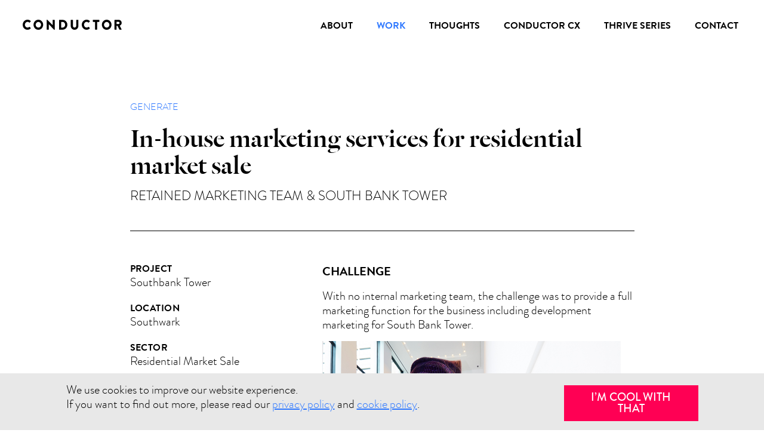

--- FILE ---
content_type: text/html; Charset=UTF-8
request_url: https://conductor.london/work/cit-group-southbank-tower-marketing
body_size: 13707
content:


<!DOCTYPE HTML>
<html lang="en">
<head><base href="https://conductor.london/">
<link rel="stylesheet" type="text/css" href="Resources/reset.css">
<meta charset="UTF-8">
<title>In-house marketing services for residential market sale  | Work | Conductor</title>
<meta name="viewport" content="width = device-width, user-scalable = no">
<meta name="generator" content="Freeway Pro 7.1.4">
<link rel=stylesheet href="css/main.css">
<link rel=stylesheet href="css/work-detail.css">
<link rel=stylesheet href="css/textstyles.css">
<!--[if lt IE 9]>
<script src="Resources/html5shiv.js"></script>
<![endif]-->
<link rel="apple-touch-icon" href="Resources/iPhone-icon-2.png"><link rel="stylesheet" type="text/css" media="all" href="css/additional.css">
<link rel="stylesheet" type="text/css" media="all" href="css/responsive.css">
<link rel="stylesheet" type="text/css" media="all" href="Resources/jquery-validation.css">
<link rel="stylesheet" type="text/css" media="all" href="Resources/jquery.fancybox.min.css">
<script src="Resources/jquery-1.12.4.min.js" type="text/javascript"></script>
<script src="Resources/jquery.general.js" type="text/javascript"></script>
<script src="Resources/jquery.matchHeight.js" type="text/javascript"></script>
<script src="Resources/jquery.validate.min.js" type="text/javascript"></script>
<script src="Resources/jquery-validation-setup.js" type="text/javascript"></script>
<script src="Resources/jquery.fancybox.min.js" type="text/javascript"></script>
<script src="Resources/cookieSetup.js" type="text/javascript"></script>
<script src="Resources/jquery.fittext.js" type="text/javascript"></script>
<script src="Resources/jquery.timers-1.2.js" type="text/javascript"></script>
<script src="Resources/jquery.slider-5.js" type="text/javascript"></script>
<script src="Resources/jquery.rwdImageMaps.min.js" type="text/javascript"></script>
<script src="Resources/jquery.image-stretch.js" type="text/javascript"></script>
<!--Facebook Open Graph meta tags -->
<meta property="og:site_name" content="Conductor">
<meta property="og:image" content="https://conductor.london/cms-data/case-studies/Website%20case%20study-12.jpg">
<meta property="og:type" content="Article">
<meta property="og:locale" content="en_GB">
<!--END Facebook Open Graph meta tags -->
<link rel="shortcut icon" href="Resources/favicon.ico" type="image/x-icon">
<link rel="icon" href="Resources/favicon.ico" type="image/x-icon">
<!-- Google Analytics Gtag -->
<script>
window.dataLayer = window.dataLayer || [];
function gtag(){dataLayer.push(arguments);}
if (getCookie('cookieConsentGoogleAnalytics') != 'Y') {
	gtag('consent', 'default', {'analytics_storage': 'denied'});
}
</script>
<script async src='https://www.googletagmanager.com/gtag/js?id=G-R1QPMT44M8'></script>
<script>
window.dataLayer = window.dataLayer || [];
function gtag(){dataLayer.push(arguments);}
gtag('js', new Date());
gtag('config', 'G-R1QPMT44M8');
</script>
<script async src='https://www.googletagmanager.com/gtag/js?id=UA-66063206-1'></script>
<script>
window.dataLayer = window.dataLayer || [];
function gtag(){dataLayer.push(arguments);}
gtag('js', new Date());
gtag('config', 'UA-66063206-1');
</script>
<!-- End Google Analytics Gtag -->
<script type="text/javascript" src="https://platform-api.sharethis.com/js/sharethis.js#property=642eaf4c45aa460012e10211&product=sop" async="async"></script>
</head>
<body>
<div id="PageDiv">
	<header id="header" class="f-ms"><div id="headerInner" class="f-ms"><div id="logoDiv" class="f-ms"><p class="pTight"><a href="./"><img id="conductorlogo" class="f-ms" src="Resources/conductor-logo.svg" alt="Conductor" title=""></a></p>
			</div>
			<nav id="mainNav" class="f-ms"><ul class="f-fp">
					<li><a href="./about">About</a></li>
					<li><a href="./work">Work</a></li>
					<li><a href="./thoughts">Thoughts</a></li>
					<li><a href="https://conductorcx.london" target="_blank">Conductor CX</a></li>
					<li><a href="./thrive-series">Thrive Series</a></li>
					<li><a href="./contact">Contact</a></li>
				</ul>
				<div id="mobileNavSocialLinks" class="alignCentre f-ms"><p class="f-fp f-lp"><a href="https://instagram.com/conductorlondon" target="_blank"><img id="instagram1" class="f-ms" src="Resources/instagram.png" alt="instagram1" title=""></a><a href="https://twitter.com/ConductorLondon" target="_blank"><img id="twitter1" class="f-ms" src="Resources/twitter.png" alt="twitter1" title=""></a><a href="https://www.linkedin.com/company/conductor-marketing" target="_blank"><img id="linkediin1" class="f-ms" src="Resources/linkedin.png" alt="linkediin1" title=""></a><a href="https://www.youtube.com/channel/UCI534Mgl8RiVsoIQ9ClcnnQ" target="_blank"><img id="youtube1" class="f-ms" src="Resources/youtube.png" alt="youtube1" title=""></a></p>
				</div>
				<img id="hamburgerclose" class="f-ms" src="Resources/hamburger-close.png" alt="hamburgerclose" title="">
			</nav>
			<div id="headerInnerClear" class="f-ms"></div>
			<img id="hamburger" class="f-ms" src="Resources/hamburger.png" alt="hamburger" title="">
		</div>
	</header>
	<main id="main" class="f-ms"><div id="content"><div id="contentInner"><div id="heading"><p class="gridTypeCategory"> Generate
 </p>
					<h1> In-house marketing services for residential market sale </h1>
					<p class="pCaseStudyClientName"> Retained Marketing Team &amp; South bank Tower </p>
				</div>
				<div id="storyWrapper"><div id="storyLeft">
						<h2 class="h2Contact"> Project </h2>
						<p> Southbank Tower  </p>
						
						<h2 class="h2Contact"> Location </h2>
						<p> Southwark  </p>
						<h2 class="h2Contact">Sector</h2>
<p>Residential Market Sale</p>
<h2 class="h2Contact"> Services </h2>
<p>Discover<br>Evidence<br>Interpret<br>Strategy</p>

						<h2 class="h2Contact"> Size </h2>
						<p> 193 homes  </p>
						
						<h2 class="h2Contact"> Team </h2>
						<p> Savills<br>CBRE<br>SAY Property Consulting<br>Luchfords<br>Identity<br>  </p>
						
						<h2 class="h2Contact"> Duration </h2>
						<p> Three years  </p>
						
					</div>
					<div id="storyRight" class="cmsText"><p><strong>CHALLENGE</strong></p>
<p>With no internal marketing team, the challenge was to provide a full marketing function for the business including development marketing for South Bank Tower.</p>
<p><img src="cms-data/file-library/case-studies/photo2.jpg" alt="" width="1000" height="667" /></p>
<p><strong>RESPONSE&nbsp;</strong></p>
<p>Conductor provided in-house marketing services for over three years across all CIT residential projects as well as the parent brand.&nbsp;</p>
<p>For Southbank Tower we repositioned the brand, delivered all day-to-day marketing activity including brand partnerships and events, a cultural programme, site activation, overseas sales and lead generation. We managed the PR agency and we were instrumental in an outstanding event held in the shell of the penthouses. We created a strategy and delivered for four show apartments by leading interior designers including common parts specification and finishing.</p>
<p>&nbsp;</p>
<p><strong>IMPACT</strong></p>
<p>Consort 24, the brand and service we created for the five-star front of house offer was highlighted in the Telegraph as &ldquo;probably the best concierge in London&rdquo;.</p>
					</div>
					<div id="letsTalk"><p class="pDalaFloraHeading f-fp">Like what you&nbsp;see?</p>
						<p class="f-lp"><a href="mailto:hello@conductor.london?subject=Let's%20talk" class="buttonLink" target="_blank">Let’s talk</a></p>
					</div>
				</div>
				<div id="shareTools"><!-- ShareThis BEGIN --><div class="sharethis-inline-share-buttons"></div><!-- ShareThis END -->
				</div>
				<div id="backLink" class="alignCentre"><p class="f-fp f-lp"><a href="./work" class="moreLink">Back to Work</a></p>
				</div>
			</div>
			
			<div id="moreWork"><div id="heading1" class="alignCentre"><h2 class="h2Small f-fp f-lp">You might also like</h2>
				</div>
				<div id="grid" class="alignCentre siblingGroup">
					<a href="./work/fenton-whelan-park-modern" class="blockLink"><div class="maxSibling workItem"><p class="f-fp"><img src="cms-data/case-studies/Website%20case%20study-14.jpg" alt="" title="" style="width:100%; height:auto"></p>
						<p class="gridTypeCategory"> Generate </p>
						<h2 class="h2ThoughtsGrid"> Fenton Whelan &#8211; Park Modern </h2>
						<p class="f-lp"> Retained Marketing Team </p>
					</div></a>
					
					<a href="./work/places-for-people" class="blockLink"><div class="maxSibling workItem"><p class="f-fp"><img src="cms-data/case-studies/Places%20for%20People.jpg" alt="" title="" style="width:100%; height:auto"></p>
						<p class="gridTypeCategory"> Generate </p>
						<h2 class="h2ThoughtsGrid"> Places for People - Gilston Park Estate </h2>
						<p class="f-lp"> Strategic storytelling for community engagement </p>
					</div></a>
					
					<a href="./work/hub-wood-lane" class="blockLink"><div class="maxSibling workItem"><p class="f-fp"><img src="cms-data/case-studies/HUB_Wood%20Lane.jpg" alt="" title="" style="width:100%; height:auto"></p>
						<p class="gridTypeCategory"> Explore </p>
						<h2 class="h2ThoughtsGrid"> HUB - Wood Lane </h2>
						<p class="f-lp"> Co-living insights - building a planning case for a new asset class in the borough </p>
					</div></a>
					
				</div>
			</div>
			
		</div>
	</main>
	<footer id="footer" class="f-ms"><div id="footerTop" class="f-ms"><div id="footerTopInner" class="alignCentre f-ms"><div id="footerCol1" class="f-ms verticalCentrePad"><div id="footerCol1inner" class="f-ms"><p class="pDalaFloraHeading f-fp">Start a symphony</p>
						<p class="f-lp"><a href="mailto:hello@conductor.london?subject=Get%20in%20touch" class="buttonLink" target="_blank">Get in touch</a></p>
					</div>
				</div>
				<div id="footerCol2" class="f-ms verticalCentrePad"><form method="post" enctype="application/x-www-form-urlencoded"><div id="newsletterSignupForm" class="f-ms"><p class="pDalaFloraHeading f-fp">Sign up to our newsletter</p>
						<p>Insights and updates <span class="noWrap">delivered to your inbox.</span></p>
						<p><input id="newsletterName" type=text name="newsletterName" placeholder="NAME" size=12 required></p>
						<div id="signupFieldWrapper" class="f-ms"><div id="signupSubmit" class="f-ms"><p class="f-fp f-lp"><input id="newslettersubmit" class="f-ms" type=image src="Resources/newsletter-submit.png" alt="newslettersubmit" data-rollover="Resources/newsletter-submit-over.png"></p>
							</div>
							<div id="signupEmail" class="f-ms"><p class="f-fp f-lp"><input id="newsletterEmail" type=email name="newsletterEmail" placeholder="EMAIL ADDRESS" size=12 required></p>
							</div>
						</div>
						<p class="pSize16 f-lp">By submitting this form, you agree to the use of your personal information as set out in our <a href="./privacy-policy" data-fancybox data-src="privacy-policy-popup.html" data-type="iframe">Privacy Policy</a>.</p>
					</div></form>
				</div>
				<div id="footerCol3" class="f-ms verticalCentrePad"><div id="footerCol3inner" class="f-ms"><p class="pDalaFloraHeading f-fp">Let’s get social</p>
						<div id="m1" class="f-ms"><p class="f-fp f-lp"><a href="https://instagram.com/conductorlondon" target="_blank"><img id="instagram" class="f-ms" src="Resources/instagram.png" alt="instagram" data-rollover="Resources/instagram-over.png" title=""></a><a href="https://twitter.com/ConductorLondon" target="_blank"><img id="twitter" class="f-ms" src="Resources/twitter.png" alt="twitter" data-rollover="Resources/twitter-over.png" title=""></a><a href="https://www.linkedin.com/company/conductor-marketing" target="_blank"><img id="linkediin" class="f-ms" src="Resources/linkedin.png" alt="linkediin" data-rollover="Resources/linkedin-over.png" title=""></a><a href="https://www.youtube.com/channel/UCI534Mgl8RiVsoIQ9ClcnnQ" target="_blank"><img id="youtube" class="f-ms" src="Resources/youtube.png" alt="youtube" data-rollover="Resources/youtube-over.png" title=""></a></p>
						</div>
					</div>
				</div>
			</div>
		</div>
		<div id="newsletterSignupSent" class="fontWeightRegular f-ms"><p class="f-fp f-lp">Thank you for signing up to our newsletter, look out for our news and views delivered to your inbox.</p>
		</div>
		<div id="newsletterSignupError" class="fontWeightRegular f-ms"><p class="f-fp">Sorry, an error has occurred. Please try again or get in touch at <a href="mailto:hello@conductor.london">hello@conductor.london</a></p>
			<p class="f-lp">Error: <span class="fontWeightMedium">  </span></p>
		</div>
		

		<div id="footerBottom" class="f-ms"><div id="footerBottomInner" class="f-ms nav"><ul class="f-fp f-lp">
					<li><a href="./privacy-policy">Privacy Policy</a></li>
					<li><a href="./cookie-policy" class="cookies-link">Cookie Policy</a></li>
					<li><a href="./terms-of-use">Terms of use</a></li>
					<li>© Conductor</li>
				</ul>
			</div>
		</div>
	</footer>
	<div id="cookies-banner" class="f-ms"><div id="cookies-banner-inner" class="f-ms"><div id="cookies-banner-left" class="f-ms"><p class="f-fp f-lp">We use cookies to improve our website experience. <br>If you want to find out more, please read our <a href="./privacy-policy">privacy policy</a> and <a href="./cookie-policy" id="cookiesMore">cookie policy</a>.</p>
			</div>
			<div id="cookies-banner-right" class="f-ms"><p class="f-fp f-lp"><input id="cookiesAccept" class="f-ms" type=button name="cookiesAccept" value="I’m cool with that"></p>
			</div>
		</div>
	</div>
</div>
<script type="text/javascript">
/* <![CDATA[ */



/* ]]> */
</script>


<script type="text/javascript">//<![CDATA[
setNav(2,0);
//]]></script>
</body>
</html>


--- FILE ---
content_type: text/css
request_url: https://conductor.london/Resources/reset.css
body_size: 4538
content:


@import url("//hello.myfonts.net/count/3332b8");

@font-face {
    font-family: 'brandon_grotesquebold';
    src: url('../fonts/brandongrotesque-bold-webfont.woff2') format('woff2'),
         url('../fonts/brandongrotesque-bold-webfont.woff') format('woff');
    font-weight: normal;
    font-style: normal;
}

@font-face {
    font-family: 'brandon_grotesquelight';
    src: url('../fonts/brandongrotesque-light-webfont.woff2') format('woff2'),
         url('../fonts/brandongrotesque-light-webfont.woff') format('woff');
    font-weight: normal;
    font-style: normal;
}

@font-face {
    font-family: 'brandon_grotesquelight_italic';
    src: url('../fonts/brandongrotesque-lightitalic-webfont.woff2') format('woff2'),
         url('../fonts/brandongrotesque-lightitalic-webfont.woff') format('woff');
    font-weight: normal;
    font-style: normal;
}


@font-face {
    font-family: 'brandon_grotesquemedium';
    src: url('../fonts/brandongrotesque-medium-webfont.woff2') format('woff2'),
         url('../fonts/brandongrotesque-medium-webfont.woff') format('woff');
    font-weight: normal;
    font-style: normal;
}

@font-face {
    font-family: 'brandon_grotesqueregular';
    src: url('../fonts/brandongrotesque-regular-webfont.woff2') format('woff2'),
         url('../fonts/brandongrotesque-regular-webfont.woff') format('woff');
    font-weight: normal;
    font-style: normal;
}

@font-face {
  font-family: 'Dala Floda Web';
  src: url('../fonts/DalaFloda-RomanNo2-Web.eot');
  src: url('../fonts/DalaFloda-RomanNo2-Web.eot?#iefix') format('embedded-opentype'),
       url('../fonts/DalaFloda-RomanNo2-Web.woff2') format('woff2'),
       url('../fonts/DalaFloda-RomanNo2-Web.woff') format('woff');
  font-weight:  normal;
  font-style:   normal;
  font-stretch: normal;
}


html { -webkit-text-size-adjust:100%; -webkit-font-smoothing:antialiased; -moz-osx-font-smoothing: grayscale;}
main { display:block; }
h1, h2, h3, h4, h5, h6 { font-weight:normal; font-size:1em; margin:0; }
ol { margin:0 0 0 1.5em; list-style:decimal; padding-left:0px }
ul { margin:0 0 0 1.5em; list-style:disc; padding-left:0px }
ul ul { list-style:circle; margin-top:8px; }
ul ul ul { list-style:square; }
sup { vertical-align:baseline; font-size:0.5em; position:relative; top:-0.6em }
th { text-align:left; font-weight:normal; }
li, dd { margin-bottom:8px; }
input, select { margin-left:0; margin-right:0; }
input[type='text'], input[type='password'], input[type='email'], input[type='url'], input[type='tel'], textarea, input[type='image'] { -webkit-border-radius: 0; vertical-align:top; font-size:inherit; font-family: inherit; color:inherit; line-height:1; }
input[type='submit'], input[type='button'] { -webkit-appearance: none; -moz-appearance: none; appearance: none; -webkit-border-radius: 0; cursor:pointer; -webkit-font-smoothing: antialiased; -moz-osx-font-smoothing: grayscale; width:auto; overflow:visible; line-height:1; font-size:inherit; font-family: inherit; color:inherit; border:none; }
img { vertical-align:top; }
a { word-wrap:break-word; }
.clearDiv { clear:both; }
.blockLink { color:inherit !important; text-decoration:none !important; }

video.clickToPlay { cursor:pointer; }

/* Hide iOS video Play button */
*::-webkit-media-controls-start-playback-button { display: none!important; -webkit-appearance: none; }

.fancybox-container video { padding:0; }

nav ul, .nav ul, nav ul ul, .nav ul ul  { list-style:none; margin:0; padding:0; line-height:1; }
nav li, .nav li { margin:0; padding:0; }
nav li a, .nav li a { text-decoration:none; color:inherit; display:block; }

table { border-spacing: 0px; }
.flexibleTable { width:100%; }
.flexibleTable td, .flexibleTable th { width:auto !important; }
.tableWrapper { overflow-x: auto; overflow-y: hidden; }

address { font-style:normal !important; }

video, audio { width:100%; height:auto; vertical-align:top; }

.videoIframeWrapper { position: relative; padding-bottom: 56.25%; /* 16:9 */ padding-top: 0px; height: 0; margin-bottom:12px; }
.videoIframeWrapper iframe { position:absolute; top:0; left:0; width:100%; height:100%; }

.alignCentre li { list-style:none; position:relative; }
.alignCentre li:before { content:'•'; font-size:2em; position:absolute; top: -15px; margin-left: -18px; }
.alignCentre .nav li:before { content:none; }

.cmsText img, .flexibleImage { width:100%; height:auto; }
.cmsText img.imageLeft { width:48% !important; float:left; margin:0 2% 10px 0; }
.cmsText img.imageRight { width:48% !important; float:right; margin: 0 0 10px 2%; }

strong { font-family:'brandon_grotesquebold'; font-weight:normal !important; }
em { font-family:'brandon_grotesquelight_italic'; font-style:normal !important; }



--- FILE ---
content_type: text/css
request_url: https://conductor.london/css/main.css
body_size: 4054
content:
#header.f-ms { z-index:1000; position:fixed; left:0; top:0; width:100%; transition-duration:0.3s }
#headerInner.f-ms { position:relative; max-width:1276px; z-index:0; padding:30px 3%; margin-left:auto; margin-right:auto }
#logoDiv.f-ms { width:166px; z-index:0; float:left; padding-top:3px }
#conductorlogo.f-ms { width:100%; overflow:hidden }
#mainNav.f-ms { position:relative; z-index:0; float:right }
#mobileNavSocialLinks.f-ms { z-index:0; display:none }
#instagram1.f-ms { width:30px; margin-right:13px; overflow:hidden }
#twitter1.f-ms { width:30px; margin-left:13px; margin-right:13px; overflow:hidden }
#linkediin1.f-ms { width:30px; margin-left:13px; margin-right:13px; overflow:hidden }
#medium1.f-ms { width:30px; margin-left:13px; margin-right:13px; overflow:hidden }
#youtube1.f-ms { width:30px; margin-left:13px; overflow:hidden }
#hamburgerclose.f-ms { position:absolute; width:40px; top:20px; right:3%; z-index:1; display:none }
#headerInnerClear.f-ms { z-index:0; clear:both; overflow:hidden }
#hamburger.f-ms { position:absolute; width:40px; top:20px; right:3%; z-index:1; display:none }
#main.f-ms { z-index:0 }
#footer.f-ms { z-index:0; position:relative }
#footerTop.f-ms { z-index:0; background-color:#e8e8e8 }
#footerTopInner.f-ms { max-width:1276px; z-index:0; padding:40px 3%; margin-left:auto; margin-right:auto; overflow:hidden }
#footerCol1.f-ms { width:32.53%; z-index:0; float:left; padding-right:0.64%; margin-right:0.54%; border-right:solid #b3b3b3 1px }
#footerCol1inner.f-ms { max-width:300px; z-index:0; padding-left:10px; padding-right:10px; margin-left:auto; margin-right:auto }
#footerCol2.f-ms { width:32.52%; z-index:0; float:left; padding-right:0.64%; border-right:solid #b3b3b3 1px }
#newsletterSignupForm.f-ms { max-width:300px; z-index:0; padding-left:10px; padding-right:10px; margin-left:auto; margin-right:auto }
#signupFieldWrapper.f-ms { z-index:0; padding-bottom:16px; overflow:hidden }
#signupSubmit.f-ms { width:42px; z-index:0; float:right }
#newslettersubmit.f-ms { width:42px; overflow:hidden }
#signupEmail.f-ms { z-index:0; margin-right:42px }
#footerCol3.f-ms { width:32.46%; z-index:0; float:right }
#footerCol3inner.f-ms { max-width:300px; z-index:0; padding-left:10px; padding-right:10px; margin-left:auto; margin-right:auto }
#m1.f-ms { z-index:0; margin-left:-13px; margin-right:-13px }
#instagram.f-ms { width:30px; margin-left:13px; margin-right:13px; overflow:hidden }
#twitter.f-ms { width:30px; margin-left:13px; margin-right:13px; overflow:hidden }
#linkediin.f-ms { width:30px; margin-left:13px; margin-right:13px; overflow:hidden }
#medium.f-ms { width:30px; margin-left:13px; margin-right:13px; overflow:hidden }
#youtube.f-ms { width:30px; margin-left:13px; margin-right:13px; overflow:hidden }
#newsletterSignupSent.f-ms { max-width:560px; z-index:0; padding:40px; background-color:#e8e8e8; display:none }
#newsletterSignupError.f-ms { max-width:560px; z-index:0; padding:40px; background-color:#e8e8e8; display:none }
#newsletterSignupMarkup.f-ms { width:100px; display:inline-block }
#footerBottom.f-ms { z-index:0; background-color:#f2f2f2 }
#footerBottomInner.f-ms { max-width:1276px; z-index:0; padding:20px 3%; margin-left:auto; margin-right:auto; overflow:hidden }
#cookies-banner.f-ms { z-index:0; background-color:#e8e8e8; position:fixed; width:100%; bottom:0 }
#cookies-banner-inner.f-ms { max-width:1059px; z-index:0; padding:15px 3%; margin-left:auto; margin-right:auto; overflow:hidden }
#cookies-banner-left.f-ms { z-index:0; float:left }
#cookies-banner-right.f-ms { max-width:225px; z-index:0; float:right }
#cookiesAccept.f-ms { margin-top:5px }
@media screen and (max-width:900px)
{
	#headerInner.f-ms { padding-top:20px; padding-bottom:20px }
	#mainNav.f-ms { display:none }
	#mobileNavSocialLinks.f-ms { display:block }
	#hamburgerclose.f-ms { display:block }
	#hamburger.f-ms { display:block }
}
@media screen and (max-width:768px)
{
	#footerCol1.f-ms { width:auto; float:none; padding-right:0px; margin-right:0px; border-right:none }
	#footerCol2.f-ms { width:auto; float:none; padding-top:20px; padding-right:0px; padding-bottom:20px; margin-top:20px; margin-bottom:20px; border-top:solid #b3b3b3 1px; border-right:none; border-bottom:solid #b3b3b3 1px }
	#footerCol3.f-ms { width:auto; float:none }
}


--- FILE ---
content_type: text/css
request_url: https://conductor.london/css/work-detail.css
body_size: 2766
content:
body { color:#000; font-family:'brandon_grotesquelight',Verdana,Arial,Helvetica,sans-serif; font-size:1.25em; line-height:1.2; margin:0px; height:100% }
html { height:100% }
#storyRight a:link { color:#2e78ff; text-decoration:underline }
#storyRight a:visited { color:#2e78ff }
#storyRight a:hover { color:#29e3b0 }
#newsletterSignupForm a:link { color:#2e78ff; text-decoration:none }
#newsletterSignupForm a:visited { color:#2e78ff }
#newsletterSignupForm a:hover { color:#2e78ff; text-decoration:underline }
#newsletterSignupError a:link { color:#2e78ff; text-decoration:none }
#newsletterSignupError a:visited { color:#2e78ff }
#newsletterSignupError a:hover { color:#2e78ff; text-decoration:underline }
#cookies-banner-left a:link { color:#2e78ff; text-decoration:underline }
#cookies-banner-left a:visited { color:#2e78ff }
#cookies-banner-left a:hover { color:#ff0054 }
#PageDiv { position:relative; min-height:100%; margin:auto; background-color:#fff }
#headerInner.f-ms { padding:30px 3% }
#content { max-width:1276px; z-index:0; padding-left:3%; padding-top:132px; padding-right:3%; margin-left:auto; margin-right:auto }
#contentInner { max-width:845px; z-index:0; padding-bottom:100px; margin-left:auto; margin-right:auto }
#heading { z-index:0; border-bottom:solid #000 1px }
#storyWrapper { position:relative; z-index:0; padding-top:55px; overflow:hidden }
#storyLeft { width:36.45%; z-index:0; float:left; padding-bottom:200px }
#item5 { width:100px; display:inline-block }
#item6 { width:100px; display:inline-block }
#storyRight { width:61.78%; z-index:0; float:right }
#item4 { width:100px; display:inline-block }
#letsTalk { position:absolute; left:0px; width:36.45%; bottom:20px; z-index:1 }
#shareTools { width:61.78%; z-index:0; padding-top:90px; margin-left:auto }
#shareMarkup { width:100px; display:inline-block }
#backLink { z-index:0; padding-top:130px }
#item14 { width:100px; display:inline-block }
#moreWork { z-index:0; padding-bottom:30px }
#heading1 { z-index:0; padding-bottom:40px }
#grid { z-index:0; margin-left:-1.17%; margin-bottom:-30px; overflow:hidden }
#item9 { width:100px; display:inline-block }
.workItem { width:32.17%; z-index:0; float:left; margin-left:1.16%; margin-bottom:100px }
#workthumbs0002VectorSmartObject { left:0px; top:0px; width:415px; height:415px; overflow:hidden }
#item10 { width:100px; display:inline-block }
#item15 { width:100px; display:inline-block }
#footerTopInner.f-ms { padding:40px 3% }
#footerCol1.f-ms { border-right:solid #b3b3b3 1px }
#footerCol2.f-ms { border-right:solid #b3b3b3 1px }
#footerBottomInner.f-ms { padding:20px 3% }
#cookies-banner-inner.f-ms { padding:15px 3% }
@media screen and (max-width:568px)
{
	#storyLeft { width:auto; float:none; padding-bottom:20px }
	#storyRight { width:auto; float:none }
	#letsTalk { position:relative; margin:30px 0 0 0; width:auto; bottom:auto }
	#shareTools { width:auto; margin-left:0px }
	.workItem { width:48.84% }
}
@media screen and (max-width:420px)
{
	.workItem { width:98.84% }
}


--- FILE ---
content_type: text/css
request_url: https://conductor.london/css/textstyles.css
body_size: 5028
content:
form { margin:0px }
body > form { height:100% }
img { margin:0px; border-style:none }
button { margin:0px; border-style:none; padding:0px; background-color:transparent; vertical-align:top }
table { empty-cells:hide }
td { padding:0px }
.f-sp { font-size:1px; visibility:hidden }
.f-lp { margin-bottom:0px }
.f-fp { margin-top:0px }
#mainNav { font-family:'brandon_grotesquebold',Verdana,Arial,Helvetica,sans-serif; font-size:0.8em; text-transform:uppercase; font-variant:normal }
body { color:#000; font-family:'brandon_grotesquelight',Verdana,Arial,Helvetica,sans-serif; font-size:1.25em; line-height:1.2 }
em { font-style:italic }
h1 { font-family:'Dala Floda Web',Verdana,Arial,Helvetica,sans-serif; font-size:2.25em; line-height:1; margin-bottom:20px }
h1:first-child { margin-top:0px }
h2 { font-family:'Dala Floda Web',Verdana,Arial,Helvetica,sans-serif; font-size:2.25em; line-height:1; margin-bottom:0px }
h2:first-child { margin-top:0px }
h3 { font-family:'brandon_grotesquebold',Verdana,Arial,Helvetica,sans-serif; font-size:1.1em; text-transform:uppercase; font-variant:normal; margin-top:30px; margin-bottom:20px }
h3:first-child { margin-top:0px }
h4 { font-size:1.3em }
h4:first-child { margin-top:0px }
p { margin-top:0px; margin-bottom:16px }
strong { font-weight:bold }
ul { margin-top:0px; margin-bottom:12px }
p.pTight { line-height:1px; margin-top:0px; margin-bottom:0px }
h1.h1Homepage { color:#fff; font-family:'Dala Floda Web',Verdana,Arial,Helvetica,sans-serif; font-size:112px; line-height:0.96; margin-bottom:0px; text-align:center }
h1:first-child { margin-top:0px }
h2.h2Large { font-size:3.5em; line-height:1.1 }
h2:first-child { margin-top:0px }
.colourBlue { color:#2e78ff }
.colourWhite { color:#fff }
.fontWeightMedium { font-family:'brandon_grotesquemedium',Verdana,Arial,Helvetica,sans-serif }
h2.h2SpaceAfter { margin-bottom:30px }
h2:first-child { margin-top:0px }
p.gridTypeCategory { color:#2e78ff; font-size:0.8em; text-transform:uppercase; font-variant:normal; margin-top:38px }
h2.h2ThoughtsGrid { font-family:'brandon_grotesquebold',Verdana,Arial,Helvetica,sans-serif; font-size:1em; text-transform:uppercase; font-variant:normal; margin-top:30px; margin-bottom:23px }
h2:first-child { margin-top:0px }
p.pTestimonial { font-family:'Dala Floda Web',Verdana,Arial,Helvetica,sans-serif; font-size:2.25em; line-height:1; text-align:center }
.fontWeightRegular { font-family:'brandon_grotesqueregular',Verdana,Arial,Helvetica,sans-serif }
.alignCentre { text-align:center }
p.pDalaFloraHeading { font-family:'Dala Floda Web',Verdana,Arial,Helvetica,sans-serif; font-size:2.25em; line-height:1 }
.noWrap { white-space:nowrap }
p.pSize16 { font-size:0.8em }
h1.h1Large { color:#2e78ff; font-family:'Dala Floda Web',Verdana,Arial,Helvetica,sans-serif; font-size:3.5em; line-height:1; margin-bottom:20px }
h1:first-child { margin-top:0px }
p.pIntroText { font-size:1.3em }
p.pWheelPrompt { color:#2e78ff; font-family:'brandon_grotesquemedium',Verdana,Arial,Helvetica,sans-serif; font-size:1.1em; text-transform:uppercase; font-variant:normal; margin-top:60px }
h3.h3Wheel { font-family:'brandon_grotesquemedium',Verdana,Arial,Helvetica,sans-serif; font-size:1.3em; text-transform:none; font-variant:normal; margin-bottom:16px }
h3:first-child { margin-top:0px }
.alignRight { text-align:right }
p.pPeopleName { font-family:'brandon_grotesquebold',Verdana,Arial,Helvetica,sans-serif; font-size:1.1em; text-transform:uppercase; font-variant:normal; margin-top:36px; margin-bottom:10px }
p.pPeoplePosition { font-size:1.1em; text-transform:uppercase; font-variant:normal }
p.pCaseStudyClientName { font-size:1.1em; text-transform:uppercase; font-variant:normal; margin-bottom:45px }
h2.h2Contact { font-family:'brandon_grotesquebold',Verdana,Arial,Helvetica,sans-serif; font-size:0.8em; text-transform:uppercase; font-variant:normal; letter-spacing:0.03em; margin-top:24px; margin-bottom:2px }
h2:first-child { margin-top:0px }
h2.h2Small { font-family:'brandon_grotesqueregular',Verdana,Arial,Helvetica,sans-serif; font-size:1.3em; line-height:1 }
h2:first-child { margin-top:0px }
p.p24PtAfter { margin-bottom:24px }
p.pQuote { color:#2e78ff; font-family:'Dala Floda Web',Verdana,Arial,Helvetica,sans-serif; font-size:1.7em }
p.pMaxWidth370 { margin:0 auto; max-width:370px }
p.pContactSocialIcons { margin-top:20px; margin-bottom:20px }
h2.h2ThoughtsText { font-family:'brandon_grotesquebold',Verdana,Arial,Helvetica,sans-serif; font-size:1em; text-transform:uppercase; font-variant:normal; margin-top:30px; margin-bottom:16px }
h2:first-child { margin-top:0px }
h3.h3PolicyDocuments { font-family:'brandon_grotesquemedium',Verdana,Arial,Helvetica,sans-serif; font-size:1em; text-transform:none; font-variant:normal; margin-top:0px; margin-bottom:0px }
h3:first-child { margin-top:0px }
p.pPolicyDocuments { margin-left:1.7em; text-indent:-1.7em }
ol.olPolicyDocuments { margin-left:3.2em; margin-top:-10px; margin-bottom:16px; list-style:lower-alpha }
.alignLeft { text-align:left }
@media screen and (max-width:768px)
{
	h2.h2Large { font-size:2.9em }
	p.pTestimonial { font-size:1.7em }
}
@media screen and (max-width:568px)
{
	h2.h2Large { font-size:2.25em }
	h2.h2SpaceAfter { margin-bottom:16px }
	p.pTestimonial { font-size:1.1em }
}


--- FILE ---
content_type: text/css
request_url: https://conductor.london/css/additional.css
body_size: 4795
content:
/* Main Nav */#mainNav ul {overflow:hidden; margin: 0 -15px; }#mainNav li { float:left; }#mainNav li a { padding: 5px 20px; }#mainNav li a:hover, #mainNav li a.current, #mainNav li:nth-child(5) a.current:hover { color:#2e78ff; }#mainNav li:nth-child(4) a:hover, #mainNav li:nth-child(4) a.current { color:#B6735C; }#mainNav li:nth-child(5) a:hover, #mainNav li:nth-child(5) a.current { color:#29e3b0; }.homepage #mainNav li a:hover { color:#FFF; }.homepage .scrolled #mainNav li a:hover { color:#2e78ff; }.homepage #mainNav li:nth-child(4) a:hover { color:#B6735C; }.homepage #mainNav li:nth-child(5) a:hover { color:#29e3b0; }/* Template */#header.scrolled { background:#fff; box-shadow: 0px 0px 12px 0px rgba(0,0,0,0.2); }#newsletterSignupForm label.error { font-size:0.82em; text-align:left; }.buttonLink { display:inline-block; padding:10px 30px; border:1px solid #ff0054; background:#ff0054; color:#FFF; font-size:0.95em; font-family:'brandon_grotesquemedium'; text-transform:uppercase; text-decoration:none; line-height:1; }.buttonLink:hover { background:#FFF; color:#ff0054; }#footerBottom { font-size:0.8em; text-align:center; }#footerBottom ul { margin:0 -40px; }#footerBottom li { display:inline-block; margin:0 40px; }#footerBottom a { text-transform:uppercase; padding:14px; }#footerBottom a:hover { color:#2e78ff; }/* Homepage */@keyframes rotation { from { transform: rotate(0deg); } to { transform: rotate(359deg); } }.h1Homepage span { display:inline-block; width:100%; }.seeOurWorkLink, .hearOurThoughtsLink { display:block; text-align:center; padding:60px 20px; font-size:1.1em; font-family:'brandon_grotesqueregular'; text-transform:uppercase; text-decoration:none; color:#000; }.seeOurWorkLink:hover, .hearOurThoughtsLink:hover { color:#FFF; }.testimonialText:before { content:''; position:absolute; width:64px; height:104px; background:url(../Resources/testimonial-quotes_open.svg); left:50px; top:40px; }.testimonialText:after { content:''; position:absolute; width:64px; height:104px; background:url(../Resources/testimonial-quotes_close.svg); right: 50px; bottom:70px; }#spinner.absolute { position:absolute; }/* About */area:focus { outline: none; }.backLink { font-family:'brandon_grotesqueregular'; font-size:0.95em; text-decoration:none; text-transform:uppercase; display:inline-block; padding:2px 0 2px 30px; background:url(../Resources/back-link-arrow.svg) center left no-repeat; background-size: 13px 24px; color:inherit; }.wheelText h4 { padding: 18px 30px 18px 0; border-top:1px solid #FFF; background:url(../Resources/wheel-text-arrow_closed.svg) center right 5px no-repeat; cursor:pointer; }.wheelText h4.active { background-image:url(../Resources/wheel-text-arrow_open.svg); }.wheelText ul { list-style:none; margin:0; padding-bottom: 10px; }.wheelText li { padding-left:30px; position:relative; }.wheelText li:before { content:'-'; position:absolute; left:5px; }.wheelText h4:last-of-type { color:#FFF; font-family:'brandon_grotesquemedium'; }.wheelFormLink { display:inline-block; padding:6px 0 6px 30px; font-size:1.05em; color:inherit; text-decoration:none; text-transform:uppercase; background:url(../Resources/download-arrow.svg) center left no-repeat; background-size:18px 25px; }.wheelFormLink.cx-website-link { padding:75px 0 0px 120px; background-image:url(../Resources/cx-link-bg.png); background-size:105px; margin-top: -68px; }.peopleDetailText img { width:23px; height:auto; margin-top:16px; }/* Thrive Series */.charityBoxTextInner a { color:#000; text-transform:uppercase; font-size:0.95em; text-decoration:none; font-family:'brandon_grotesqueregular'; display:inline-block; border-bottom:3px solid #FFF; margin-top:24px; }.charityBoxTextInner a:hover { color:#FFF; }.moreLink { color:#000; text-transform:uppercase; font-size:0.95em ; font-family:'brandon_grotesqueregular'; text-decoration:none; display:inline-block; border-bottom:3px solid #29E3B0; }.moreLink:hover { color:#29E3B0; }.moreLink.onGreen { border-color:#FFF; }.moreLink.onGreen:hover { color:#FFF; }/* Work */#workFilters select { margin-left: 15px; margin-right: 15px; margin-bottom: 10px; }/* Cookies */.cookieTable { margin-bottom:15px; width:100%; }.cookieTable th, .cookieTable td { padding:2px 10px 2px 0; border-bottom:1px solid #999; vertical-align:top; width:auto !important;}.cookieTable label { white-space:nowrap; padding-left:2px; }#cookiesBanner p { line-height:28px; }#cookiesBanner input { width:auto; overflow:visible; font-size:0.95em; font-family: 'brandon_grotesquemedium'; padding:10px 15px; background:#ff0054; color:#FFF; border:1px solid #ff0054; text-transform:uppercase; }#cookiesBanner input:hover { color:#ff0054; background:#FFF; cursor:pointer; }span.policy-tab { display:block; float:left; width:2em; }/* Policy popups */#policy-content.fancybox-content { width:96%; max-width:1280px; }#policy-content.fancybox-content a { color:#2e78ff; text-decoration:none; }#policy-content.fancybox-content a:hover { color:#2e78ff; text-decoration: underline; }


--- FILE ---
content_type: text/css
request_url: https://conductor.london/css/responsive.css
body_size: 1076
content:
/* Mobile Nav setup */#hamburger.hidden { display:none; }#hamburgerclose.active { display:none; }/* **********  Narrow nav  ********** */@media screen and (max-width: 960px) { #mainNav li a { padding-left:15px; padding-right:15px; }}/* **********  Mobile Nav  ********** */@media screen and (max-width: 900px) { #hamburgerclose.active { display:block; }#mainNav.active { display:block; }#mainNav.f-ms { position: fixed; background: #E6E6E6; left: 0; top: 0; width: 100%; bottom: 0; padding:50px 0; font-size:0.95em; }#mainNav li { float:none; text-align: center; }#mainNav li a { padding: 20px 10px; }#mobileNavSocialLinks.f-ms { position:absolute; bottom:50px; width:100%; }#footerCol1.f-ms, #footerCol2.f-ms { border-right:none; }}/* **********  Tablet Portrait  ********** */@media screen and (max-width: 768px) { }/* **********  Mobile Landscape  ********** */@media screen and (max-width:568px)  { #footerBottom li { display: block; margin: 0; }#footerBottom a { padding: 10px 0; }.testimonialText:before, .testimonialText:after { content:none; }#homepageFeed a:nth-child(3) .gridItem { display:none; }}/* **********  Mobile Portrait  ********** */@media screen and (max-width:420px)  { #homepageFeed a:nth-child(3) .gridItem { display:block; }.homepage #top { background-size: 90% 90%; }}


--- FILE ---
content_type: text/css
request_url: https://conductor.london/Resources/jquery-validation.css
body_size: 3688
content:
/* CSS Document */

.errorMessage { color:#C00; }
label.error { display:block; color:#C00; padding-top:4px; }
input.error, textarea.error, select.custom.error + .select-styled { background:#F5CCCC !important; }

input[type='text'], input[type='password'], 
input[type='email'], 
input[type='number'], 
input[type='url'], 
input[type='tel'], 
input[type='file'], 
select.hybrid, 
textarea { width:100%; box-sizing: border-box; padding:0 10px; margin:0; line-height:38px; height:38px; background:none; border:1px solid #2e78ff; font-size:18px; font-family: inherit; color:inherit; }
textarea { height:auto; line-height:1.4; padding-top:10px; padding-bottom:10px; resize: vertical; }
input[type='file'] { line-height: 1; padding: 4px 10px; height: auto; }

select.hybrid { background-color:transparent; border-radius:0; -webkit-appearance: none; line-height:1; width:auto; background:url(../Resources/select-arrow.svg) right 15px center no-repeat; background-size:16px 10px; color:#2e78ff; text-transform:uppercase; padding:0 46px 0 15px; height:43px; font-size:0.95em; font-family:'brandon_grotesqueregular'; }
select.hybrid::-ms-expand { display: none; }

input[type='checkbox'] { width:1.2em; height:1.2em; border:1px solid #ccc; background:#fff; top:6px; margin:0 5px 0 0; -webkit-appearance: none; position: relative; cursor:pointer; border-radius:3px; font-size:0.8em; }
input[type='checkbox']:checked { background:#2F6FFC url("data:image/svg+xml,%3Csvg version='1.1' id='Layer_1' focusable='false' xmlns='http://www.w3.org/2000/svg' xmlns:xlink='http://www.w3.org/1999/xlink' x='0px' y='0px' viewBox='0 0 512 512' style='enable-background:new 0 0 512 512;' xml:space='preserve'%3E%3Cstyle type='text/css'%3E .st0%7Bfill:%23FFFFFF;%7D%0A%3C/style%3E%3Cpath class='st0' d='M173.9,439.4L7.5,273c-10-10-10-26.2,0-36.2l36.2-36.2c10-10,26.2-10,36.2,0L192,312.7L432.1,72.6 c10-10,26.2-10,36.2,0l36.2,36.2c10,10,10,26.2,0,36.2L210.1,439.4C200.1,449.4,183.9,449.4,173.9,439.4L173.9,439.4z'/%3E%3C/svg%3E%0A") center center no-repeat; border:none; background-size:70%; }
input[type='checkbox'].custom:disabled, .adminTable input[type='checkbox']:disabled { opacity:0.4; }



input[type='checkbox'].switch { width: 3em; top:0.5em; border-radius: 100px; border:0.125em solid #CCC; height: 1.5em; transition-duration:0.3s; background:#CCC; box-sizing:content-box; }
input[type='checkbox'].switch:after { content:''; position:absolute; transition-duration:0.1s; width:1.5em; height:1.5em; border-radius:100px; background:#FFF; left:0; top:0; border: 0.125em solid #CCC; margin-left: -0.125em; margin-top: -0.125em;}
input[type='checkbox'].switch:checked { background:#34c659; border-color:#34c659; }
input[type='checkbox'].switch:checked:after { left:100%; margin-left:-1.625em; border-color:#34c659; }

input[type='checkbox'].switch.negative:checked { background:#C00; border-color:#C00; }
input[type='checkbox'].switch.negative:checked:after { border-color:#C00; }

input[type='radio'].custom, .adminTable input[type='radio'] { width:15px; height:15px; border:1px solid #ccc; background:#fff; top:1px; margin:0 5px 0 0; -webkit-appearance: none; position: relative; cursor:pointer; border-radius:100px; }
input[type='radio'].custom:checked, .adminTable input[type='radio']:checked { border:5px solid #2F6FFC; }
input[type='radio'].custom:disabled, .adminTable input[type='radio']:disabled { opacity:0.4; }

input[type='submit'], 
input[type='button'] { width:auto; overflow:visible; white-space:normal; padding:10px 25px; color:#FFF; background:#ff0054; border:1px solid #ff0054; font-size:0.95em; font-family: 'brandon_grotesquemedium'; text-transform:uppercase; }
input[type='submit']:hover, input[type='button']:hover { background:#FFF; color:#ff0054; }

::-webkit-input-placeholder { color: #808080; }
::-moz-placeholder { color: #808080; }
:-ms-input-placeholder { color: #808080 !important; }
:-moz-placeholder { color: #808080; opacity: 1; }




--- FILE ---
content_type: application/javascript
request_url: https://conductor.london/Resources/jquery-validation-setup.js
body_size: 10055
content:
// JavaScript Document

/*

11.03.20 - Added support for multiple Google ReCaptcha 2 on same page
02.10.19 - Added data-field-group support (select 1 of group)
22.11.18 - Added auto-generated error label for Google ReCaptcha2
31.01.18 - Added support for Min/Max dates
08.12.17 - Added support for 'preset' class selects
28.09.17 - Added support for 'noAsterixes' form class
30.06.17 - Added support for 'dummy' password value
12.04.17 - Unified tinyMCE validation class
03.04.17 - Added postcode method
13.03.17 - Fixed validation errors
06.03.17 - Addedd support for local translation of Google reCAPTCHA required message
27.01.17 - Added -2 as disable-only option for selects
05.01.17 - Fixed spelling error in error message
10.11.16 - Added Custom Selects to not ignore list
08.11.16 - Made Google reCAPTCHA required
16.09.16 - Added support for required colour fields
21.07.16 - Added support for 'noRequired' form class to not show required markers
28.04.16 - Added supoort for Placeholder text
16.02.16 - Added supoort for Minutes and Seconds format (minsSeconds)
22.01.16 - Added support for required markers at end of labels
21.01.16 - Added required marker to labels
08.01.16 - Added support for Spectrumm Colour picker
26.11.15 - Added '.validate' class for hidden fields
24.09.15 - Initial release

*/

var validateOnLoad = false;

$(document).ready(function(){
	
	// Form validation
	
	
	// Default values for Selects
	$('select').each(function() {
		$(this).find('option[value="-1"]').prop('disabled',true);
		$(this).find('option[value="-2"]').prop('disabled',true);
		if ( !$(this).hasClass('preset') ) {
			$(this).find('option[value="-1"]').prop('selected', true);
		}
	});
	
	
	// Add required marker to labels
	var requiredMarkerHTML = '<span class="errorMessage">*</span>';
	$(':input[required]').each(function(){
		if ( !$(this).closest('form').hasClass('noAsterixes') ) {
			if ( $(this).closest('form').hasClass('labelsLeft') ) {
				$('label[for="'+$(this).attr('id')+'"]').append(requiredMarkerHTML);
			} else if ( !$(this).closest('form').hasClass('noRequired') ) {
				$('label[for="'+$(this).attr('id')+'"]').prepend(requiredMarkerHTML);
			}
		}
	});
	
	
	// Enable Spectrum Colour Picker
	if ( $('input[data-type="colour"]').length ) {
		$('input[data-type="colour"]').spectrum({
			allowEmpty : true,
			showInitial: true,
			showInput: true,
			preferredFormat: "hex"
		});
	}
	
	
	// Global Methods
	
	$.validator.addMethod("notPlaceholder", function (value, element) {
		if ( $(element).prop('placeholder').length ) {
			return value !=$(element).prop('placeholder');
		} else {
			return true;
		}
	});

	$.validator.addMethod("validPassword", function(value, element) {
		return ( validatePassword($('#password')) );
	}, "");
	
	$.validator.addMethod("date", function(value, element) {
		var check = false,
			re = /^\d{1,2}\/\d{1,2}\/\d{4}$/,
			adata, gg, mm, aaaa, xdata;
		if ( re.test(value)) {
			adata = value.split("/");
			gg = parseInt(adata[0], 10);
			mm = parseInt(adata[1], 10);
			aaaa = parseInt(adata[2], 10);
			xdata = new Date(Date.UTC(aaaa, mm - 1, gg, 12, 0, 0, 0));
			if ( ( xdata.getUTCFullYear() === aaaa ) && ( xdata.getUTCMonth () === mm - 1 ) && ( xdata.getUTCDate() === gg ) ) {
				check = true;
			} else {
				check = false;
			}
		} else {
			check = false;
		}
		return this.optional(element) || check;
	}, $.validator.messages.date);
	
	
	$.validator.addMethod('minDate', function (v, el) {
		if (this.optional(el)) {
			return true;
		}
		var minDate = $(el).data('date-min');
		var dateArray = minDate.split("/");
		minDate = new Date(dateArray[2], dateArray[1]-1, dateArray[0]);
		var enteredDate = $(el).val();
		dateArray = enteredDate.split("/");
		enteredDate = new Date(dateArray[2], dateArray[1]-1, dateArray[0]);
		return minDate <= enteredDate;
	}, function(params, el) {
		var errorMessage;
		if ( $(el).data('msg-min') === undefined ) {
			errorMessage = 'Date is before ' + $(el).data('date-min') +'.';
		} else {
			errorMessage = $(el).data('msg-min');
		}
		return errorMessage
	});
	
	$.validator.addMethod('maxDate', function (v, el) {
		if (this.optional(el)) {
			return true;
		}
		var maxDate = $(el).data('date-max');
		var dateArray = maxDate.split("/");
		maxDate = new Date(dateArray[2], dateArray[1]-1, dateArray[0]);
		var enteredDate = $(el).val();
		dateArray = enteredDate.split("/");
		enteredDate = new Date(dateArray[2], dateArray[1]-1, dateArray[0]);
		return maxDate >= enteredDate;
	}, function(params, el) {
		var errorMessage;
		if ( $(el).data('msg-max') === undefined ) {
			errorMessage = 'Date is after ' + $(el).data('date-max') +'.';
		} else {
			errorMessage = $(el).data('msg-max');
		}
		return errorMessage
	});
	
	
	$.validator.addMethod("time", function(value, element) {
		return this.optional(element) || /^([01]\d|2[0-3]|[0-9])(:[0-5]\d){1,2}$/.test(value);
	}, "Please enter a valid time, between 00:00 and 23:59");
	
	
	$.validator.addMethod("minsSeconds", function(value, element) {
		return this.optional(element) || /^(\d{1,}):(?:[0-5]\d)$/.test(value);
	}, "Please enter a valid time, between 00:00 and 99:59");
	
	
	$.validator.addMethod("integer", function(value, element) {
		return this.optional(element) || /^-?\d+$/.test(value);
	}, "A positive or negative non-decimal number please");
	
	// Matches UK postcode. Does not match to UK Channel Islands that have their own postcodes (non standard UK)
	$.validator.addMethod( "postcode", function( value, element ) {
		return this.optional( element ) || /^((([A-PR-UWYZ][0-9])|([A-PR-UWYZ][0-9][0-9])|([A-PR-UWYZ][A-HK-Y][0-9])|([A-PR-UWYZ][A-HK-Y][0-9][0-9])|([A-PR-UWYZ][0-9][A-HJKSTUW])|([A-PR-UWYZ][A-HK-Y][0-9][ABEHMNPRVWXY]))\s?([0-9][ABD-HJLNP-UW-Z]{2})|(GIR)\s?(0AA))$/i.test( value );
	}, "Please specify a valid postcode" );
	
	
	
	$.validator.addMethod( "groupValid", function( value, element ) {
		var $element = $(element);
		var groupName = $element.data('field-group');
		var numValid = 0;
		$('input[data-field-group="'+groupName+'"]').each(function() {
			if ( $(this) != $element ) {
				if ( $(this).val().length > 0 ) {
					numValid +=1;
				}
			}
		});
		return numValid > 0;
		
	}, function(params, el) {
		errorMessage = 'Select at least 1 of ';
		var groupName = $(el).data('field-group');
		var numItems = $('input[data-field-group="'+groupName+'"]').length;
		$('input[data-field-group="'+groupName+'"]').each(function(index) {
			errorMessage += $('label[for="'+$(this).attr('id')+'"]:not(.error)').text();
			if ( index < numItems-2) {
				errorMessage += ', ';
			}
			if ( index == numItems-2) {
				errorMessage += ' or ';
			}
		});
		return errorMessage;
	});
	
	
	
	
	// Apply validation with Class overrides
	
	$('form').each(function() {
		$(this).validate( {
			rules : {
				passwordConfirm : { equalTo : '#password' }, 
				emailConfirm : { equalTo : '#email' },
				notPlaceholder : true
			}
		});
		if ( $(this).find('.passwordValidationError').length > 0 ) {
			$('#password').rules( "add", { validPassword : true } );
		}
		
	});
	
	$('[data-date-min]').each(function() {
		$(this).rules( 'add', { minDate : true });
	});
	$('[data-date-max]').each(function() {
		$(this).rules( 'add', { maxDate : true });
	});
	
	$('.passwordValidationError').hide();
	
	if ( validateOnLoad ) {
		validatePassword($('#'+passwordElementID));
	}
	
	$('[data-field-group]').each(function() {
		$(this).rules( 'add', { groupValid : true });
	});
	
	
	
	
});


$(window).load(function() {
	
	// Make Google reCAPTCHA required
	$('textarea[id^="g-recaptcha-response"]').each(function() {
		$(this).prop('required', true);
		
	});
	$('.g-recaptcha').each(function() {
		if ( $(this).data('msg') !== undefined ) {
			$(this).find('textarea').data('msg', $(this).data('msg'));
		}
		$(this).after('<label for="'+$(this).find('textarea').attr('id')+'" class="error" style="display:none"></label>');
	});
	
	
	$('form').each(function() {
		$(this).validate().settings.ignore = ':hidden:not(textarea.tinyMCE, input.validate, [data-type="colour"], .g-recaptcha-response, select.custom)';
	});
});

	
function validatePassword(passwordObject) {
	var passwordValue = passwordObject.val();
	$('.passwordValidationError').hide();
	if ((passwordRequired || passwordValue.length > 0) && !validateOnLoad && passwordValue != 'password' ) {
		if ( passwordValue.length < passwordMinChars ) {
			$('.passwordValidationErrorLength').show();
		} else {
			$('.passwordValidationErrorLength').hide();
		}
		var numConditions = 0;
		var minConditionsMessage = '';
		if ( passwordValue.toLowerCase() == passwordValue || passwordValue.toUpperCase() == passwordValue ) {
			if ( passwordRequiresCaps ) {
				minConditionsMessage += 'Must have a mix of upper and lower case characters<br>';
			}
		} else {
			numConditions +=1;
		}
		if ( passwordValue.match(/[0-9]/g) != null ) {
			numConditions +=1;
		} else {
			if ( passwordRequiresNumbers ) {
				minConditionsMessage += 'Must have at least one numeric character<br>';
			}
		}
		if ( passwordValue.match(/[^0-9a-zA-Z]/g) != null ) {
			numConditions +=1;
		} else {
			if ( passwordRequiresSpecials ) {
				minConditionsMessage += 'Must have at least one \'special\' character (such as spaces or punctuation)<br>';
			}
		}
		if ( numConditions < passwordMinConditions ) {
			minConditionsMessage += 'Must meet at least ' + passwordMinConditions + ' of the following conditions:';
			minConditionsMessage += '<br>•&nbsp;&nbsp;have a mix of upper and lower case characters';
			minConditionsMessage += '<br>•&nbsp;&nbsp;have at least one numeric character';
			minConditionsMessage += '<br>•&nbsp;&nbsp;have at least one \'special\' character (such as space or punctuation)';
		}
		if ( minConditionsMessage.length > 0 ) {
			$('.passwordValidationErrorStrength').html(minConditionsMessage);
			$('.passwordValidationErrorStrength').show();
			
		} else {
			$('.passwordValidationErrorStrength').hide();
		}
		return passwordValue.length >= passwordMinChars && minConditionsMessage.length === 0;
	} else {
		return true;
	}
}



--- FILE ---
content_type: application/javascript
request_url: https://conductor.london/Resources/jquery.slider-5.js
body_size: 9018
content:
// JavaScript Document

/*

Generic jQuery Slider by Ian Webb

xx.xx.xx - Added firstRunDelay control (unfinished)

07.10.19 - Made durations global
25.07.19 - Fixed Paging script
26.04.19 - Moved Resize function inside ready to prevent early triggering
12.03.19 - Added data-hold-duration and data-transition-duration fields for timings
04.03.19 - Added fix for text indicators
25.02.19 - Added support for fadeIn pause
31.03.17 - Added setSizes() call on load timeout 10
27.10.16 - Addd Manual setting for not timed movement
28.09.16 - Removed button rollover handlers
08.02.16 - Made preloads dependent on slider existance
01.02.16 - Removed auto-vertical centre for left and right buttons
01.02.16 - Added check for no indicators

*/

var transitionDuration = 750;
var holdDuration = 3500;
var manualOverrideDelay = 2;

var infiniteScroll = true;
var usesPaging  = false;

var firstRunDelay = 0;
var sliderTransitionDuration = transitionDuration;
var sliderHoldDuration = holdDuration;

function setSizes() {
	
	$('.sliderWrapper').each(function() {
		
		var currentSlider = $('.sliderWrapper').index($(this));
		
		$(this).show();
		
		$(this).find('.slide').css({
			'float' : 'left',
			'position' : 'relative',
			'width' : (100 / sliderStatus[currentSlider] [0]) + '%',
			'top' : 'auto'
		});
		
		$(this).find('.sliderInner').css({
			'position' : 'absolute',
			'top' : 0,
			'overflow' : 'hidden',
			'width' : (100 * sliderStatus[currentSlider] [0]) + '%'
		});
			
		$(this).find('.sliderOuter').css( {
			'height' : $(this).find('.sliderInner').height(),
			'overflow' : 'hidden',
			'position' : 'relative'
		});
		
//		$(this).find('a.sliderLeft').parent().css('top', ($(this).find('.sliderInner').height() - $(this).find('.sliderLeft img').height()) /2);
//		$(this).find('a.sliderRight').parent().css('top', ($(this).find('.sliderInner').height() - $(this).find('.sliderRight img').height()) /2);
		
	});
}

// Page loaded
$(window).load(function() {
	setSizes();
	setTimeout(function() { setSizes(); }, 10);	
});

var sliderWindowWidth;

var sliderStatus = new Array();

// DOM ready
$(document).ready(function() {
	
	// Browser resize (width only)
	sliderWindowWidth = $(window).width();
	
	$(window).resize(function() {
		
		// Check to see that the window width has actually changed (IE!)
		if (sliderWindowWidth != $(window).width()) {
			sliderWindowWidth = $(window).width();
			setSizes();
		}
	});
	
	
	if ( $('.sliderWrapper').length ) {
		
		// NumSlides, currentSlide, manualOverride, SliderPaused, Indicator image, indicator Image over
		for ( var i=0; i<$('.sliderWrapper').length; i++ ) {
			sliderStatus[i] = [0, 0, 0, false, '', ''];
		}
		
		var alternatingLength = $('.sliderWrapper.alternating').length-1;
		var alternatingCount = 0;
		var alternatingCurrent = 0;
		
		
	}
	
	
	$('.sliderWrapper').each(function() {
		
		var currentSlider = $('.sliderWrapper').index($(this));
		
		if (infiniteScroll && !$(this).hasClass('manual') ) {
			// Clone first item for seamless slide
			$(this).find('.sliderInner').append($(this).find('.slide').first().clone());
		}
		
		sliderStatus[currentSlider] [0] = $(this).find('.slide').length;
		
		// Setup slider & buttons
		
		// Check for paging
		if (usesPaging) {
			if (getParameterByName('page').length > 0) {
				sliderStatus[currentSlider] [1] = getParameterByName('page');
				$('.sliderInner').css('left', -(sliderStatus[currentSlider] [1] * 100) + '%');
			}
		}
		
		if ( $(this).find('.slideIndicator img').length ) {
			sliderStatus[currentSlider] [4] = $(this).find('.slideIndicator img:first').attr('src');
			sliderStatus[currentSlider] [5] = $(this).find('.slideIndicator img:first').attr('src').replace('.png', '-over.png');
			imageObj = new Image(); 
			imageObj.src = sliderStatus[currentSlider] [5];
		}
		
		$(this).find('.slideIndicator').first().find('img').attr('src',sliderStatus[currentSlider] [5]);
		$(this).find('.slideIndicator').first().addClass('current');
		
		
		
	});
	
	
	setSizes();
	
	
	function moveSlider(slider, newSlide) {
		sliderStatus[slider] [1] = newSlide;
		$('.sliderInner').eq(slider).stop(true,false).animate( { 'left' : -(newSlide * 100) + '%' }, sliderTransitionDuration, function() {
			if (infiniteScroll && !$('.sliderWrapper').eq(slider).hasClass('manual') && (newSlide == sliderStatus[slider] [0]-1)) {
				sliderStatus[slider] [1] = 0;
				$(this).css('left', 0);
			}
			
			$('.sliderWrapper').eq(slider).find('.slideIndicator').removeClass('current').find('img').attr('src',sliderStatus[slider] [4]);
			$('.sliderWrapper').eq(slider).find('.slideIndicator').eq(sliderStatus[slider] [1]).addClass('current').find('img').attr('src',sliderStatus[slider] [5]);
		})
	}
	
	
	
// NumSlides, currentSlide, manualOverride, SliderPaused, 
//	sliderStatus[slider] [1]
	
	// Timer
	
	if ( holdDuration > 0 ) {
		$('.sliderWrapper:not(.manual)').each(function() {
			
			if ( $(this).data('transition-duration') != undefined ) {
				sliderTransitionDuration = $(this).data('transition-duration');
			}
			
			if ( $(this).data('hold-duration') != undefined ) {
				sliderHoldDuration = $(this).data('hold-duration');
			}
			
			
			var currentSlider = $('.sliderWrapper').index($(this)); 
			
			$(this).everyTime(sliderHoldDuration + sliderTransitionDuration, function() {
				
				
				if ( !($(this).hasClass('alternating') && alternatingCurrent != $('.sliderWrapper.alternating').index($(this))) ) {
					
					if (sliderStatus[currentSlider] [2] > 0 || ( $(this).hasClass('fadeIn') && !$(this).hasClass('faded') )) {
						sliderStatus[currentSlider] [2] -= 1;
					} else {
						if ( !sliderStatus[currentSlider] [3] ) {
							if (sliderStatus[currentSlider] [1] < (sliderStatus[currentSlider] [0]-1) ) {
								moveSlider(currentSlider, sliderStatus[currentSlider] [1]+1);
							} else {
								moveSlider(currentSlider, 0);
							}
						}
					}
				}
				if ( $(this).hasClass('alternating') ) {
					alternatingCount +=1;
					if ( alternatingCount > alternatingLength ) {
						alternatingCount = 0;
						alternatingCurrent +=1;
						if ( alternatingCurrent > alternatingLength ) {
								alternatingCurrent = 0;
						}
					}
				}
			});
				
		
		});
	}
	
	
	// Buttons

	$('.sliderWrapper .slideIndicator').hover(function() {
		var currentSlider = $('.sliderWrapper').index($(this).closest('.sliderWrapper'));
		$(this).find('img').attr('src',sliderStatus[currentSlider] [5]);
	},
	function() {
		var currentSlider;
		var currentIndicator = $(this);
		$('.sliderWrapper').each(function() {
			if ( $(this).has(currentIndicator).length ) {
				currentSlider = $('.sliderWrapper').index($(this));
			}
		});
		var currentSlide = sliderStatus[currentSlider] [1] ;
		if (currentSlide != $('.slideIndicator').index($(this))) {
			$(this).find('img').attr('src',sliderStatus[currentSlider] [4]);
		}
	});
	
	
	$('.sliderWrapper .slideIndicator').click(function() {
		
		var currentSlider;
		var currentIndicator = $(this);
		$('.sliderWrapper').each(function() {
			if ( $(this).has(currentIndicator).length ) {
				currentSlider = $('.sliderWrapper').index($(this));
			}
		});
		
		$('.sliderWrapper').eq(currentSlider).find('.slideIndicator img').attr('src',sliderStatus[currentSlider] [4]);
		$(this).find('img').attr('src',sliderStatus[currentSlider] [5]);
		sliderStatus[currentSlider] [2] = manualOverrideDelay;
		moveSlider(currentSlider, $('.sliderWrapper').eq(currentSlider).find('.slideIndicator').index($(this)));
		return false;
	});
	
	
	$('.sliderRight').click(function() {
		
		var currentSlider;
		var currentControl = $(this);
		$('.sliderWrapper').each(function() {
			if ( $(this).has(currentControl).length ) {
				currentSlider = $('.sliderWrapper').index($(this));
			}
		});
		
		var currentSlide = sliderStatus[currentSlider] [1]
		var numSlides = sliderStatus[currentSlider] [0]
		if (currentSlide < (numSlides-1)) {
			sliderStatus[currentSlider] [2] = manualOverrideDelay;
			moveSlider(currentSlider, currentSlide + 1);
		}
		return false;
	});
	
	$('.sliderLeft').click(function() {
		
		var currentSlider;
		var currentControl = $(this);
		$('.sliderWrapper').each(function() {
			if ( $(this).has(currentControl).length ) {
				currentSlider = $('.sliderWrapper').index($(this));
			}
		});
		
		var currentSlide = sliderStatus[currentSlider] [1]
		var numSlides = sliderStatus[currentSlider] [0]
		if (currentSlide == 0 && infiniteScroll && !$('.sliderWrapper').eq(currentSlider).hasClass('manual')) {
			currentSlide = (numSlides-1)
			sliderStatus[currentSlider] [1] = currentSlide;
			$('.sliderInner').eq(currentSlider).css('left', -(currentSlide * 100) + '%');
		}
		if (currentSlide > 0) {
			sliderStatus[currentSlider] [2] = manualOverrideDelay;
			moveSlider(currentSlider, currentSlide - 1);
		}
		return false;
	});
	
	// Slide fancybox
	$('slide a.fancyboxSlide').click(function() {
		sliderPaused = true;
		$.fancybox( {
			'href' : $(this).attr('href'),
			afterClose:function() {
				sliderPaused = false;
			}
		});
		return false;
	});
	
});


--- FILE ---
content_type: image/svg+xml
request_url: https://conductor.london/Resources/conductor-logo.svg
body_size: 2340
content:
<?xml version="1.0" encoding="utf-8"?>
<!-- Generator: Adobe Illustrator 24.2.3, SVG Export Plug-In . SVG Version: 6.00 Build 0)  -->
<svg version="1.1" id="Layer_1" xmlns="http://www.w3.org/2000/svg" xmlns:xlink="http://www.w3.org/1999/xlink" x="0px" y="0px"
	 viewBox="0 0 200 20" style="enable-background:new 0 0 200 20;" xml:space="preserve">
<g>
	<g>
		<path d="M9.7,0c2.7,0,4.7,0.8,6.5,2.5c0.2,0.2,0.2,0.5,0,0.8l-2.1,2.2c-0.2,0.2-0.5,0.2-0.7,0c-1-0.9-2.3-1.4-3.6-1.4
			c-3,0-5.3,2.5-5.3,5.5c0,3,2.3,5.5,5.3,5.5c1.3,0,2.6-0.5,3.6-1.3c0.2-0.2,0.5-0.2,0.7,0l2.1,2.2c0.2,0.2,0.2,0.5,0,0.7
			c-1.8,1.8-4.1,2.6-6.5,2.6C4.3,19.4,0,15.1,0,9.7C0,4.3,4.3,0,9.7,0"/>
		<path d="M31.6,0c5.4,0,9.7,4.3,9.7,9.7c0,5.4-4.3,9.7-9.7,9.7c-5.4,0-9.7-4.3-9.7-9.7C21.9,4.3,26.2,0,31.6,0 M31.6,15.1
			c3,0,5.4-2.4,5.4-5.4c0-3-2.4-5.4-5.4-5.4c-2.9,0-5.4,2.5-5.4,5.4C26.3,12.7,28.7,15.1,31.6,15.1"/>
		<path d="M48.4,0.5c0-0.3,0.2-0.5,0.5-0.5h0.7l10.8,10.3h0V0.8c0-0.3,0.2-0.5,0.5-0.5h3.2c0.3,0,0.5,0.2,0.5,0.5v18.1
			c0,0.3-0.2,0.5-0.5,0.5h-0.4c-0.1,0-0.3-0.1-0.4-0.1L52.7,8.6h0v10.1c0,0.3-0.2,0.5-0.5,0.5H49c-0.3,0-0.5-0.2-0.5-0.5L48.4,0.5z"
			/>
		<path d="M73.6,0.8c0-0.3,0.2-0.5,0.5-0.5h6.6c5.2,0,9.5,4.2,9.5,9.4c0,5.2-4.3,9.5-9.5,9.5h-6.6c-0.3,0-0.5-0.2-0.5-0.5V0.8z
			 M80.4,15.1c3,0,5.3-2.4,5.3-5.5c0-3-2.2-5.4-5.3-5.4h-2.6v10.9H80.4z"/>
		<path d="M97.1,0.8c0-0.3,0.2-0.5,0.5-0.5h3.3c0.3,0,0.5,0.2,0.5,0.5v10.9c0,1.9,1.4,3.4,3.3,3.4c1.9,0,3.4-1.5,3.4-3.4V0.8
			c0-0.3,0.2-0.5,0.5-0.5h3.3c0.3,0,0.5,0.2,0.5,0.5v11.1c0,4.1-3.4,7.5-7.7,7.5c-4.2,0-7.7-3.4-7.7-7.5V0.8z"/>
		<path d="M129,0c2.7,0,4.7,0.8,6.5,2.5c0.2,0.2,0.2,0.5,0,0.8l-2.1,2.2c-0.2,0.2-0.5,0.2-0.7,0c-1-0.9-2.3-1.4-3.6-1.4
			c-3,0-5.3,2.5-5.3,5.5c0,3,2.3,5.5,5.3,5.5c1.3,0,2.6-0.5,3.6-1.3c0.2-0.2,0.5-0.2,0.7,0l2.1,2.2c0.2,0.2,0.2,0.5,0,0.7
			c-1.8,1.8-4.1,2.6-6.5,2.6c-5.4,0-9.7-4.3-9.7-9.7C119.3,4.3,123.6,0,129,0"/>
		<path d="M146.1,4.2h-3.9c-0.3,0-0.5-0.2-0.5-0.5V0.8c0-0.3,0.2-0.5,0.5-0.5h12c0.3,0,0.5,0.2,0.5,0.5v2.9c0,0.3-0.2,0.5-0.5,0.5
			h-3.9v14.4c0,0.3-0.2,0.5-0.5,0.5h-3.2c-0.3,0-0.5-0.2-0.5-0.5V4.2z"/>
		<path d="M169.6,0c5.4,0,9.7,4.3,9.7,9.7c0,5.4-4.3,9.7-9.7,9.7c-5.4,0-9.7-4.3-9.7-9.7C159.9,4.3,164.2,0,169.6,0 M169.6,15.1
			c3,0,5.4-2.4,5.4-5.4c0-3-2.4-5.4-5.4-5.4c-2.9,0-5.4,2.5-5.4,5.4C164.2,12.7,166.6,15.1,169.6,15.1"/>
		<path d="M185.4,0.8c0-0.3,0.2-0.5,0.5-0.5h8.1c3.2,0,5.9,2.6,5.9,5.8c0,2.5-1.6,4.5-4,5.4l3.7,6.8c0.2,0.3,0,0.8-0.5,0.8h-3.6
			c-0.2,0-0.4-0.1-0.4-0.2l-3.6-7.1h-1.9v6.9c0,0.3-0.2,0.5-0.5,0.5h-3.2c-0.3,0-0.5-0.2-0.5-0.5V0.8z M193.6,8.3c1.1,0,2-1,2-2.2
			c0-1.1-0.9-2-2-2h-4v4.2H193.6z"/>
	</g>
</g>
</svg>


--- FILE ---
content_type: application/javascript
request_url: https://conductor.london/Resources/jquery.image-stretch.js
body_size: 8817
content:
// JavaScript Document


/*

17.09.19 - Added 'fixedHeight' class switch to stretch parent
14.03.19 - Added timeout resize on window resize
10.10.18 - Added timeout resize on load
23.08.18 - Added resize on stretch video load event
01.03.18 - Added video to stretch selector
24.11.17 - Rewrote Parallax scaling code
18.07.17 - Added 'repositionParallaxBackgrounds' call to ready and load triggers
13.07.17 - Added 'parallaxCSSBackground' class
19.05.17 - Added max-stretch-width data
09.05.16 - Added support for 'parallax' & 'parallaxInline' parent classes
19.02.16 - Changed wrapper size to outer
12.02.16 - Added support for device rotation
11.02.16 - Added parallaxBackground function.  data-parallax-rate to set depth (try 60)
04.02.16 - Moved .fullHeight from image-stretch
05.01.16 - Added more HTML5 parent selectors
04.01.16 - Added HTML5 elements to parent selector
09.10.15 - Added percentage scale origin classes - e.g. x30 y70 
13.08.15 - Added position:relative to parent
13.08.15 - Changed Parent css reset to remove height rather than auto
18.05.15 - Reworked parent selector to ignore nested <a> and <p> tags
07.05.15 - Modified to work with 'matchHeight' parents
12.02.15 - Added 'top, bottom, left, right' class support
11.09.14 - made function name unique
11.09.14 - Made window size variable unique to function
11.09.14 - added 'overflow:hidden' to parent css
19.09.13 - Initial release

*/


function resizeStretchImages() { 
	
	$("img.stretch, video.stretch").each(function() {
		
		var parentObject = $(this).closest('div, header, footer, section, article, details, main, nav');
		
		parentObject.css('overflow', 'hidden');
		
		if ( !parentObject.hasClass('parallax') && !parentObject.hasClass('parallaxInline') && !parentObject.hasClass('fixedHeight') ) {
			parentObject.css('height', '');
		}
		
		if ( parentObject.css('position') == 'static' ) {
			parentObject.css( 'position', 'relative' );
		}
		
		var wrapperWidth = parentObject.outerWidth();
		var wrapperHeight = parentObject.outerHeight();
		
		if ( parseInt($(this).data('max-stretch-width')) >= $(window).width() ) {
			
			$(this).css({ 'position' : 'relative', 'width' : '100%', 'height' : 'auto', 'vertical-align' : 'top', 'top' : '', 'bottom' : '', 'left' : '', 'right' : '' });
			
		} else {
			
			$(this).css({ 'position' : 'absolute', 'width' : '', 'height' : '', 'vertical-align' : '' });
			
			if ( wrapperHeight == 0 ) {
				wrapperHeight = $(this).height();
				parentObject.css('height', wrapperHeight);
			}
			
			var imageWidth = $(this).width();
			var imageHeight = $(this).height();
			
			var verticalOffset = 0;
			var horizontalOffset = 0;
			
			if ( !$(this).hasClass('parallaxBackground') ) {
				
				if (wrapperWidth/wrapperHeight > imageWidth/imageHeight) {
					imageHeight = parseInt(wrapperWidth * (imageHeight/imageWidth));
					imageWidth = wrapperWidth;
					verticalOffset = parseInt((wrapperHeight - imageHeight) / 2);
					horizontalOffset = 0;
				} else {
					imageWidth = parseInt(wrapperHeight * (imageWidth/imageHeight));
					imageHeight = wrapperHeight;
					verticalOffset = 0;
					horizontalOffset = parseInt((wrapperWidth - imageWidth) / 2);
				}
				
				var offsetTop, offsetBottom, offsetLeft, offsetRight;
				
				if ($(this).hasClass('top')) { 
					offsetTop = 0;
					offsetBottom = 'auto';
				} else if ($(this).hasClass('bottom')) {
					offsetTop = 'auto';
					offsetBottom = 0;
				} else {
					offsetTop = verticalOffset;
					offsetBottom = 'auto';
				}
				
				if ($(this).hasClass('left')) {
					offsetLeft = 0;
					offsetRight = 'auto';
				} else if ($(this).hasClass('right')) {
					offsetLeft = 'auto';
					offsetRight = 0;
				} else {
					offsetLeft = horizontalOffset;
					offsetRight = 'auto';
				}
				
				// Check for percentage origin(s)
				var classList = $(this).attr('class').split(/\s+/);
				for (var i = 0; i < classList.length; i++) {
					if (classList[i].substr(0,1) == 'x' && !isNaN(classList[i].substr(1))) {
						var xOrigin = Number(classList[i].substr(1));
						offsetLeft = (xOrigin/100) * horizontalOffset * 2;
						offsetRight = ((100-xOrigin)/100) * horizontalOffset * 2;
					}
					if (classList[i].substr(0,1) == 'y' && !isNaN(classList[i].substr(1))) {
						var yOrigin = Number(classList[i].substr(1));
						offsetTop = (yOrigin/100) * verticalOffset * 2;
						offsetBottom = ((100-yOrigin)/100) * verticalOffset * 2;
					}
				}		
				
				$(this).css({ 'width' : imageWidth, 'height' : imageHeight, 'top' : offsetTop, 'bottom' : offsetBottom, 'left' : offsetLeft, 'right' : offsetRight });
				
			} else {
				
				// Parallax background
				repositionParallaxBackground($(this));
			}
		}
		
	});
	
	
	$(".verticalCentre").each(function() {
		var parentObject = $(this).closest('div, header, footer, section, article, details, main, nav');
		parentObject.show();
		var wrapperHeight = parentObject.height();
		var itemHeight = $(this).height();
		$(this).css("top", parseInt((wrapperHeight - itemHeight) / 2));
	});
	
	
}

function repositionParallaxBackground(parallaxObject) {
	
	var parentObject = parallaxObject.closest('div, header, footer, section, article, details, main, nav');
	
	if ( imageStretchIsInView(parentObject) ) {
		
		var wrapperWidth = parentObject.width();
		var wrapperHeight = parentObject.height();
		var windowHeight = $(window).height();
		
		var parallaxRate = parseFloat(parallaxObject.data('parallax-rate'))/100;
		var parallaxHeight = wrapperHeight + ((windowHeight - wrapperHeight) * parallaxRate);
		
		
		parallaxObject.css({ 'position' : 'absolute', 'width' : '', 'height' : '', 'vertical-align' : '' });
		
		var imageWidth = parallaxObject.width();
		var imageHeight = parallaxObject.height();
		
		var verticalOffset = 0;
		var horizontalOffset = 0;
		
		if (wrapperWidth/parallaxHeight > imageWidth/imageHeight) {
			imageHeight = parseInt(wrapperWidth * (imageHeight/imageWidth));
			imageWidth = wrapperWidth;
			verticalOffset = parseInt((parallaxHeight - imageHeight) / 2);
			horizontalOffset = 0;
		} else {
			imageWidth = parseInt(parallaxHeight * (imageWidth/imageHeight));
			imageHeight = parallaxHeight;
			verticalOffset = 0;
			horizontalOffset = parseInt((wrapperWidth - imageWidth) / 2);
		}
		
		offsetTop = verticalOffset;
		offsetLeft = horizontalOffset;
		
		var scrollLocation = $(window).scrollTop();
		if ( scrollLocation < 0 ) {
			scrollLocation = 0;
		}
		
		var scrollDistance = (scrollLocation + windowHeight - parentObject.offset().top) / (windowHeight + parentObject.height());
		
		offsetTop = ((( parallaxHeight + parentObject.height()) * (scrollDistance)) - parallaxHeight) * parallaxRate;
		
		parallaxObject.css({ 'width' : imageWidth, 'height' : imageHeight, 'top' : offsetTop, 'bottom' : 'auto', 'left' : offsetLeft, 'right' : 'auto' });
		
	}
}

function repositionParallaxCSSBackgrounds(parallaxObject) {
	
	if ( imageStretchIsInView(parallaxObject) ) {
		
		var parallaxRate = parallaxObject.data('parallax-rate') / 100;
		
		var scrollLocation = $(window).scrollTop();
		if ( scrollLocation < 0 ) {
			scrollLocation = 0;
		}
		
		var viewOffset = (scrollLocation - parallaxObject.offset().top + $(window).height());
		
		parallaxObject.css('background-position', 'center -' + parseInt(viewOffset * parallaxRate) + 'px');
	
	}
}




// DOM ready
$(document).ready(function(){
	resizeStretchImages();
	repositionParallaxBackgrounds();
	
	$('video.stretch').each(function(){
		$(this)[0].oncanplay = function() {
			resizeStretchImages();
		}
	});
	
	
});

// Page loaded
$(window).load(function() {
	resizeStretchImages();
	setTimeout(resizeStretchImages, 30);
	repositionParallaxBackgrounds();
});

// Scroll
$(window).scroll(function () {
	repositionParallaxBackgrounds();
});

// Browser resize
var resizeImagesWindowWidth = $(window).width();
var resizeImagesWindowHeight = $(window).height();

$(window).resize(function() {
	
	if (resizeImagesWindowWidth != $(window).width() || resizeImagesWindowHeight != $(window).height()) {
		resizeImagesWindowWidth = $(window).width();
		resizeImagesWindowHeight = $(window).height();
		resizeStretchImages();
		setTimeout(resizeStretchImages, 30);
	}
	
});


// Device orentation change
window.onorientationchange = function() {
	resizeStretchImages();
}


function repositionParallaxBackgrounds() {
	$('.parallaxBackground').each(function() {
		repositionParallaxBackground($(this));
	});
	$('.parallaxCSSBackground').each(function() {
		repositionParallaxCSSBackgrounds($(this));
	});
}

function imageStretchIsInView(domObject) {
		var sectionOffset = domObject.offset().top;
		var sectionHeight = domObject.outerHeight();
		var currentPosition = $(window).scrollTop();
		var windowHeight = $(window).height();
		return ( currentPosition + windowHeight > sectionOffset && currentPosition < sectionOffset + sectionHeight );
}



--- FILE ---
content_type: application/javascript
request_url: https://conductor.london/Resources/jquery.general.js
body_size: 12555
content:

// JavaScript Document

// Error alert
var debug = false;

var headerScrolledThreshold = 100;

var navScrollAnimationTime = 600;

var navShimHeight = 0;
var headerHeight = 0;
var navActive = false;

// DOM ready
$(document).ready(function(){
	
	runReadyUtilities();
	
	// Mobile nav
	$('#hamburger, #hamburgerclose, nav.active a').click(function() {
		if ( !$('nav').hasClass('active') && $(this).attr('id') == 'hamburger' ) {
			$('nav').stop(true, false).slideDown(300, function() {
				$(this).addClass('active').css('display', '');
			});
			$('#hamburger').addClass('hidden');
			$('#hamburgerclose').addClass('active');
		} else if ( $('#hamburgerclose').css('display') !='none' ) {
			$('nav').stop(true, false).slideUp(300, function() {
				$(this).removeClass('active').css('display', '');
			});
			$('#hamburger').removeClass('hidden');
			$('#hamburgerclose').removeClass('active');
		}
	});
	
	
	// 1-page website nav
	$('nav a[href*="#"], a.scrollLink[href*="#"], .scrollLinks a[href*="#"]').click(function() {
		var href = $(this).attr('href');
		var selectedSection = $(href.substr(href.indexOf('#')));
		if ( selectedSection.length) {
			if ( $(this).closest('nav').length ) {
				$('nav a').removeClass('current');
				$(this).addClass('current');
				navActive = true;
				$('nav a[href="#'+selectedSection.attr('id')+'"]').addClass('current');
			}
			$('html, body').stop(true, false).animate( { 'scrollTop' : selectedSection.offset().top - headerHeight +5 }, navScrollAnimationTime, function() {
				navActive = false;
			});
			return false;
		}
	});
	
	
	
	
	
	
	
	
	
	
	
	
});

// Page loaded
$(window).load(function() {
	
	runLoadUtilities();
	
	checkHomepageHeader();
	
	
	// Window scroll trigger with scroll stop function and scroll direction trigger
	var scrollStop;
	var position = $(window).scrollTop();
	
	$(window).scroll(function () {
		var scroll = $(window).scrollTop();
		
		setNavShimHeight();
		
		if ( scroll != position ) {
			// scrolling (any direction)
			checkOnePageNav();
			
			if ( scroll > headerScrolledThreshold && !$('#header').hasClass('scrolled') ) {
				$('#header').addClass('scrolled');
			} else if ( scroll < headerScrolledThreshold && $('#header').hasClass('scrolled') ) {
				$('#header').removeClass('scrolled');
			}
		}
		
		
		if ( ('h1.h1Homepage').length ) {
			scrollWindowRatio = scroll / windowHeight * 100;
			$('h1 .line1').css('margin-right', '-' + scrollWindowRatio.toString() + '%');
			$('h1 .line2').css('margin-left', '-' + scrollWindowRatio.toString() + '%');
		}
		
		
		if ( ('#spinner').length ) {
			if ( scroll > $('#spinnerSections').height() - windowHeight && !$('#spinner').hasClass('absolute') ) {
				$('#spinner').addClass('absolute');
			} else if ( scroll < $('#spinnerSections').height() - windowHeight && $('#spinner').hasClass('absolute') ) {
				$('#spinner').removeClass('absolute');
			}
		}
		
		
		
		
		
		
		
		position = scroll;
	});
	
});



// Browser resize (width & height, with resize stop function)
var windowWidth = $(window).width();
var windowHeight = $(window).height();

var resizeStop;

$(window).resize(function() {
	
	// Check to see that the window width has actually changed (IE!)
	if (windowWidth != $(window).width() || windowHeight != $(window).height()) {
		windowWidth = $(window).width();
		windowHeight = $(window).height();
		
		// Responsive scaling
		fontScale();
		imageScale();
		fontScaleWrapper();
		
		setNavShimHeight();
		
		checkHomepageHeader();
		
		if ( windowWidth > 568 ) {
			$('#topText h1').fitText(1.2, { maxFontSize: '112px' } );
		} else {
			$('#topText h1').fitText(0.5, { maxFontSize: '112px' } );
		}
		
		
		
		
		
		clearTimeout(resizeStop);
		resizeStop = setTimeout(function() {
				// Resize stop function
			}, 100);
		
		
	}
});


function checkHomepageHeader() {
	if ( $('body').hasClass('homepage') ) {
		headerScrolledThreshold = windowHeight - $('#header').height();
	}
}


// Utility functions

function runReadyUtilities() {
	
	// Responsive scaling
	fontScale();
	imageScale();
	fontScaleWrapper();
	
	
	// Image & Input rollovers
	$('img[data-rollover], input[data-rollover]').hover(function() {
		var src = $(this).attr('src');
		$(this).attr('src', $(this).data('rollover'));
		$(this).data('rollover', src)
	});
	
	// Preload rollovers
	var images = new Array();
	for (var i = 0; i < $('img[data-rollover], input[data-rollover]').length; i++) {
		images[i] = new Image();
		images[i].src = $('img[data-rollover], input[data-rollover]').eq(i).data('rollover');
	}
	
	
	// Overlay rollovers
	$('.overlay').hide();
	$('.overlayItem').hover(function() {
		$(this).find('.overlay').stop(true,false).fadeIn(300);
	}, function() {
		$(this).find('.overlay').stop(true,false).fadeOut(300);
	});
	
	
	// Videos
	$('video.clickToPlay').data('stopped', true);
	
	$('video.clickToPlay').click(function() {
		if ( $(this).data('stopped') ) {
			$(this).data('stopped', false);
			$(this).get(0).play();
			$(this).prop('controls', true);
			$(this).data('played', true);
			$(this).closest('.slideShowWrapper').addClass('paused');
		}
	});
	
	$('video.rollover').hover(function() {
		var src = $(this).attr('poster');
		if ( src.search('-over') == -1 ) {
			var splitPosition = src.lastIndexOf('.');
			src = src.substring(0, splitPosition) + '-over' + src.substring(splitPosition);
			$(this).attr('poster', src)
		}
	},
	function() {
		var src = $(this).attr('poster');
		if ( src.search('-over') >= 0 && !$(this).data('played') ) {
			src = src.replace('-over', '');
			$(this).attr('poster', src)
		}
	});
	
	// Preload poster rollovers
	var posters = new Array();
	for (var i = 0; i < $('video.rollover').length; i++) {
		posters[i] = new Image();
		var src = $('video.rollover').eq(i).attr('poster');
		var splitPosition = src.lastIndexOf('.');
		src = src.substring(0, splitPosition) + '-over' + src.substring(splitPosition);
		posters[i].src = src;
	}
	
	$('video').on('ended',function(){
		$(this).closest('.slideShowWrapper').removeClass('paused');
	});
	
	
	$('.videoWrapper a, a.videoLink, a[href$="mp4"]').attr('data-fancybox', 'video');
	
	
	// Embedded videos
	$('iframe[src*="youtube.com"]').wrap('<div class="videoIframeWrapper"></div>');
	$('iframe[src*="youtube-nocookie.com"]').wrap('<div class="videoIframeWrapper"></div>');
	$('iframe[src*="vimeo.com"]').wrap('<div class="videoIframeWrapper"></div>');
	
	
	// Null links
	$('a[href=""], a.null').css('cursor', 'default');
	$('a[href=""], a.null').click(function() {
		return false;
	});
	
	
	// External link, target="_blank" rel="noopener"
	$('a[target="_blank"][href^="http"]').not('a[rel="noopener"]').attr('rel', 'noopener');
	
	
	// Templated pages images
	$('.cmsText img').each(function() {
		var imageWidth = $(this).attr('width');
		$(this).css( { 'width' : '100%', 'height' : 'auto', 'max-width' : String(imageWidth/2) + 'px' } );
	});
	
	
	setNavShimHeight();
	
}


function runLoadUtilities() {
	
	setNavShimHeight();
	
	// Responsive scaling
	fontScale();
	imageScale();
	fontScaleWrapper();
	
	
	// Fragment loader
	if ( $(window.location.hash).length ) {
		setTimeout(function() { 
			$('html, body').scrollTop($(window.location.hash).offset().top - headerHeight +5);
			$(window.location.hash).click().blur();
		}, 100);
	}
	
	checkOnePageNav();
}

function checkOnePageNav() {
	// Update 1-page website Nav for current section
	$('section').each(function(sectionIndex){
		if ( !navActive ) {
			if ( sectionIsAtTop($(this)) ) {
				$('#mainNav > ul > li > a').eq(sectionIndex).addClass('current');
			} else {
				$('#mainNav > ul > li > a').eq(sectionIndex).removeClass('current');
			}
		}
	});
}



// Scaling data: Start width, Start Size, End width, End size

function fontScale() {
	$('*[data-fontscale]').each(function() {
		var fontscaleDataArray = $(this).data('fontscale').split(',');
		if ( fontscaleDataArray.length == 4 ) {
			if ( $(window).width() <= parseInt(fontscaleDataArray[0]) ) {
				fontSize = parseInt( ( ( ($(window).width() - parseInt(fontscaleDataArray[2])) / (parseInt(fontscaleDataArray[0]) - parseInt(fontscaleDataArray[2])) ) * ( (parseInt(fontscaleDataArray[1]) - parseInt(fontscaleDataArray[3])) ) ) +  parseInt(fontscaleDataArray[3]) );
				if ( fontSize < parseInt(fontscaleDataArray[3]) ) {
					fontSize = parseInt(fontscaleDataArray[3]);
				}
				$(this).children().css('fontSize', fontSize+'px');
			} else {
				$(this).children().css('fontSize', '');
			}
		}
	});
}

function fontScaleWrapper() {
	$('*[data-fontscale-wrapper]').each(function() {
		var fontscaleDataArray = $(this).data('fontscale-wrapper').split(',');
		if ( fontscaleDataArray.length == 4 ) {
			if ( $(window).width() <= parseInt(fontscaleDataArray[0]) ) {
				fontSize = ( ( ($(window).width() - parseInt(fontscaleDataArray[2])) / (parseInt(fontscaleDataArray[0]) - parseInt(fontscaleDataArray[2])) ) * ( (parseFloat(fontscaleDataArray[1]) - parseFloat(fontscaleDataArray[3])) ) ) +  parseFloat(fontscaleDataArray[3]);
				if ( fontSize < fontscaleDataArray[3] ) {
					fontSize = fontscaleDataArray[3];
				}
				$(this).css('fontSize', fontSize+'em');
			} else {
				$(this).css('fontSize', '');
			}
		}
	});
}

function imageScale() {
	$('*[data-imagescale]').each(function() {
		var imagescaleDataArray = $(this).data('imagescale').split(',');
		if ( imagescaleDataArray.length == 4 ) {
			if ( $(window).width() <= parseInt(imagescaleDataArray[0]) ) {
				var imageSize = parseInt( ( ( ($(window).width() - parseInt(imagescaleDataArray[2])) / (parseInt(imagescaleDataArray[0]) - parseInt(imagescaleDataArray[2])) ) * ( (parseInt(imagescaleDataArray[1]) - parseInt(imagescaleDataArray[3])) ) ) +  parseInt(imagescaleDataArray[3]) );
				if ( imageSize < parseInt(imagescaleDataArray[3]) ) {
					imageSize = parseInt(imagescaleDataArray[3]);
				}
				$(this).css( { 'width' : imageSize+'px', 'height' : 'auto' } );
			} else {
				$(this).css( { 'width' : '', 'height' : '' } );
			}
		}
	});
}


function setNav(navOption, subNavOption) {
	if ( navOption > 0 ) {
		$('#mainNav > ul > li > a').eq(navOption-1).addClass('current');
	}
	if ( subNavOption > 0 ) {
		$('#mainNav > ul > li').eq(navOption-1).find('li a').eq(subNavOption-1).addClass('current');
	}
}

function setNavShimHeight() {
	if ( $('#header').css('position') == 'fixed' ) {
		headerHeight = $('#header').outerHeight(true);
	} else {
		headerHeight = 0;
	}
	if ( $('#navShim').length ) {
		$('#navShim').height($('#header').outerHeight(true));
		navShimHeight = $('#navShim').height();
	} else {
		navShimHeight = 0;
	}
}

function toDate(dateString) {
	var dateParts = dateString.split('/');
	return new Date(dateParts[2], dateParts[1]-1, dateParts[0]);
}

function sectionIsAtTop(domObject) {
	var sectionOffset = domObject.offset().top;
	var sectionHeight = domObject.outerHeight();
	var currentPosition = $(window).scrollTop()
	if ( currentPosition < 0 ) {
		currentPosition = 0;
	}
	currentPosition += navShimHeight;
	return (sectionOffset <= currentPosition && sectionOffset + sectionHeight >= currentPosition);
}

function sectionIsInView(domObject) {
	var sectionOffset = domObject.offset().top;
	var sectionHeight = domObject.outerHeight();
	var currentPosition = $(window).scrollTop() + navShimHeight;
	var windowHeight = $(window).height();
	return ( currentPosition + windowHeight > sectionOffset && currentPosition < sectionOffset + sectionHeight );
}

function hasTouch() {
	return ("ontouchstart" in document.documentElement);
}

function GUnload() { }

function baseJump(myHREF) {
	myHREF = myHREF.replace('&', '%26');
	if ( $('base').length > 0 ) {
		location.href = $('base').attr('href') + myHREF;
	} else {
		location.href = myHREF;
	}
}


window.onerror=function(desc,page,line,chr){
	if ( debug ) {
		alert('JavaScript error occurred! \n'
		+'\n\nError description: \t'+desc
		+'\n\nPage address: \t'+page
		+'\n\nLine number: \t'+line
		);
	}
}

// Policy pseudo bullet spacing
function addPolicyTabs() {
	$('#policy-content.is-numbered h2, #policy-content.is-numbered p, #policy-content .is-numbered h2, #policy-content .is-numbered p').each(function() {
		var firstWord = $(this).text().slice(0, $(this).text().indexOf(' '));
		if ( firstWord.length ) {
			var elementHTML = $(this).html();
			var replacementHTML = '<span class="policy-tab">' + firstWord + ' </span>';
			var newHTML = elementHTML.replace(firstWord, replacementHTML);
			$(this).html(newHTML);
		}
	});
}


--- FILE ---
content_type: application/javascript
request_url: https://conductor.london/Resources/cookieSetup.js
body_size: 4280
content:

// Cookies utilities

// Input ID: cookieConsentGoogleAnalytics, cookieConsentZoho , etc.

const cookiesConsentVersion = 1.0;
const consentLength = 365 * 1; // years
const popupBanner = false;

const cookieSets = {
	'GoogleAnalytics' : [ '_ga', '_ga_R1QPMT44M8', '_gat_gtag_UA_66063206_1', '_gid' ]
};


// Check Consent version
if (getCookie('cookiesConsentVersion') != cookiesConsentVersion ) {
	deleteCookie('cookiesConsentVersion');
}

// Clear cancelled cookies
for ( var setName in cookieSets ) {
	if (getCookie('cookieConsent'+setName)!=='Y') {
		deleteCookieSet(setName);
	}
}


// DOM ready
$(document).ready(function(){
	
	var cookieBanner = '#cookies-banner';
	
	setupCookieControls();
	
	$('#cookiesMore, .cookies-link').click(function() {
		setCookie('cookiesConsentVersion', cookiesConsentVersion);
		var modal;
		if ( popupBanner ) {
			$.fancybox.close();
			modal = true;
		} else {
			$(cookieBanner).hide();
			modal = false;
		}
		$.fancybox.open( {
			src : $('.cookies-link').attr('href'),
			type : 'ajax',
			filter : '#policy-content',
			'modal' : modal,
			afterLoad : function() {
				addPolicyTabs()
			},
			afterShow: function(instance,slide) { 
				setupCookieControls()
			}
		});
		return false;
	});
	
	if(getCookie('cookiesConsentVersion').length > 0 && !popupBanner ) {
		$(cookieBanner).hide();
	} else if ( getCookie('cookiesConsentVersion').length == 0 && popupBanner ) {
		$.fancybox.open( { src : $(cookieBanner), 'type' : 'inline', 'modal' : true } );
	}
	
	$('#cookiesReject').click(function() {
		for ( var setName in cookieSets ) {
			deleteCookie('cookieConsent'+setName);
			deleteCookieSet(setName);
			if ( setName == 'googleAnalytics' ) {
				gtag('consent', 'update', { 'analytics_storage' : 'denied' });
			}
		}
		setCookie('cookiesConsentVersion', cookiesConsentVersion);
		$(cookieBanner).hide();
		if ( popupBanner ) {
			$.fancybox.close();
		}
		setNavShimHeight();
		return false;
	});
	
	$('#cookiesAccept').click(function() {
		for ( var setName in cookieSets ) {
			setCookie('cookieConsent'+setName, 'Y');
			if ( setName == 'googleAnalytics' ) {
				gtag('consent', 'update', { 'analytics_storage' : 'granted' });
			}
		}
		setCookie('cookiesConsentVersion', cookiesConsentVersion);
		$(cookieBanner).hide();
		if ( popupBanner ) {
			$.fancybox.close();
		}
		setNavShimHeight();
		return false;
	});
	
});


function setupCookieControls() {
	
	// Set controls to display current settings and set up buttons
	
	for ( var setName in cookieSets ) {
		
		if ($('#cookieConsent'+setName).length > 0) {
			
			if (getCookie('cookieConsent'+setName)=='Y') {
				$('#cookieConsent'+setName).prop('checked', true);
			};
			
			$('#cookieConsent'+setName).click(function() {
				var selectedSet = $(this).attr('id').replace('cookieConsent', '');
				setCookie('cookiesConsentVersion', cookiesConsentVersion);
				if ( $(this).prop('checked') ) {
					setCookie('cookieConsent'+selectedSet, 'Y');
					if ( selectedSet == 'googleAnalytics' ) {
						gtag('consent', 'update', { 'analytics_storage' : 'granted' });
					}
				} else {
					deleteCookie('cookieConsent'+selectedSet);
					deleteCookieSet(selectedSet);
					if ( selectedSet == 'googleAnalytics' ) {
						gtag('consent', 'update', { 'analytics_storage' : 'denied' });
					}
				}
			});
			
		};
	}
	
	$('.cookies-modal-close').click(function() {
		$.fancybox.close();
		return false;
	});
	
};

function setCookie(cookieName,value) {
	var exdate=new Date();
	exdate.setDate(exdate.getDate()+consentLength);
	document.cookie=cookieName+ '=' +escape(value) + ';expires='+exdate.toUTCString() + ';path=/;SameSite=Strict';
}

function getCookie(cookieName) {
	if (document.cookie.length>0) {
		c_start=document.cookie.indexOf(cookieName + '=');
		if (c_start!=-1) {
			c_start=c_start + cookieName.length+1; 
			c_end=document.cookie.indexOf(';',c_start);
			if (c_end==-1) c_end=document.cookie.length;
			return unescape(document.cookie.substring(c_start,c_end));
		} 
	}
	return '';
}

function deleteCookie(cookieName) {
	document.cookie=cookieName+ '=;expires=Thu, 01 Jan 1970 00:00:00 GMT;path=/;SameSite=Strict';
	document.cookie=cookieName+ '=;expires=Thu, 01 Jan 1970 00:00:00 GMT;path=/;SameSite=Strict;domain=.'+window.location.hostname;
}

function deleteCookieSet(setName) {
	// Delete all cookies from specified set
	cookieSets[setName].forEach(function(cookieName) {
		deleteCookie(cookieName);
	});
}



--- FILE ---
content_type: application/javascript
request_url: https://conductor.london/Resources/jquery.matchHeight.js
body_size: 7826
content:
// JavaScript Document


/*

13.08.20 - Amended fullHeight to take account of fixed header
01.04.20 - Moved fillWindow above maxSibling
29.11.19 - Added data-max-vertical-bottom-width
21.11.19 - Moved fillWindow above verticalBottomPad and verticalCentrePad
14.10.19 - Added 'max-height' to maxSibling CSS
04.09.19 - Amended fullHeight to allow for scrolling header
15.08.19 - Amended maxSibling to account for borders on border-box items
11.07.19 - Amended fillWindow to allow for padding on the Main object
24.05.19 - Fixed maxSibling rounding to allow for Firefox fractional heights
13.05.19 - Fixed fillWindow to allow for NavShim sites
26.04.19 - Amended fillWindow to allow for fixed/absolute header & footer
08.04.19 - Added fillWindow function
14.03.19 - Added data-max-sibling-width for matchHeight function
21.01.19 - Removed margins from sibling height calculation
10.10.18 - Reduced onload timeout to 20ms
13.08.18 - Modified navShimHeight modifier for fullHeight
29.03.18 - Added fix for maxSibling box-sizing:border-box
26.02.18 - Fixed Static position test in VerticalCentrePad
07.08.17 - Removed leftover console.log
13.03.17 - Fixed validation errors
23.02.17 - Added data-heightoffset to fullHeight
22.02.17 - Fixed verticalCentrePad again
13.02.17 - Fixed verticalCentrePad
30.01.17 - Made all resizing checks both height and width
13.01.17 - Amended verticalCentrePad to allow for parent and item padding

*/

function getParentObject(childObject) {
	return childObject.parent().closest('div, header, footer, section, article, details, main, nav');
}

function matchHeights() {
	
	$('.fullHeight').each(function() {
		var heightoffset = 0;
		if ( isFinite(parseInt($(this).data('heightoffset'))) ) {
			heightoffset = parseInt($(this).data('heightoffset'));
		}
		var footerHeight = 0;
		if ( $('#header').css('position') == 'static' || $('#header').css('position') == 'relative' ) {
			headerHeight = $('#header').outerHeight(true);
		}
		$(this).css('min-height', $(window).height() - heightoffset - footerHeight);
	});
	
	var wrapperHeight;
	
	// reset all heights
	$('.verticalCentrePad').css( { 'padding-top' : '', 'padding-bottom' : '' } );
	$('.verticalBottomPad').css( { 'padding-top' : '', 'padding-bottom' : '' } );
	$('.matchHeight').css('min-height', '');
	$('.matchHeightWrapped').css('min-height', '');
	$('.maxSibling').css( { 'min-height' : '', 'max-height' : '' } );
	$('.fillWindow, .fillWindow main').css('min-height', '');
	
	
	$('.fillWindow').each(function() {
		var mainObject;
		if ( $(this).find('main').length ) {
			mainObject = $(this).find('main');
		} else {
			mainObject = $(this);
		}
		var headerHeight = 0;
		var footerHeight = 0;
		if ( $('#header').css('position') == 'static' || $('#header').css('position') == 'relative' ) {
			headerHeight = $('#header').outerHeight(true);
		}
		if ( $('#footer').css('position') == 'static' || $('#footer').css('position') == 'relative' ) {
			footerHeight = $('#footer').outerHeight(true);
		}
		var mainPadding = mainObject.innerHeight() - mainObject.height();
		mainObject.css('min-height', $(window).height() - headerHeight - footerHeight - navShimHeight - mainPadding);
	});
	
	
	$('.maxSibling').each(function() {
		if ( (($(this).css('float')) != 'none' || $(this).hasClass('forceUnfloated')) && ( $(window).width() >= Math.round($(this).data('max-sibling-width')) || $(this).data('max-sibling-width') === undefined) ) {
			var maxHeight;
			if ( $(this).data('sibling-group') !== undefined ) {
				maxHeight = $('[data-sibling-group="'+$(this).data('sibling-group')+'"]').filter(function() { return $(window).width() >= Math.round($(this).data('max-sibling-width')) || $(this).data('max-sibling-width') === undefined; }).max(function() { return $(this).outerHeight(); } );
			} else {
				var parentObject;
				if ( $('.siblingGroup').length ) {
					parentObject = $(this).parents('.siblingGroup').first();
				} else { 
					parentObject = getParentObject($(this));
				}
				maxHeight = parentObject.find('.maxSibling:visible').filter(function() { return $(window).width() >= Math.round($(this).data('max-sibling-width')) || $(this).data('max-sibling-width') === undefined; }).max(function() { return $(this).outerHeight(); } );
			}
			var heightOffset;
			if ( $(this).css('box-sizing') == 'border-box' ) {
				heightOffset = 0;
			} else {
				heightOffset = $(this).outerHeight()-$(this).height();
			}
			$(this).css( { 'min-height' : Math.round(maxHeight - heightOffset + 0.499999), 'max-height' : Math.round(maxHeight - heightOffset + 0.499999) } );
		}
	});
	
	
	$(".matchHeight").each(function() {
		if ( ($(this).css('float')) != 'none' || $(this).hasClass('forceUnfloated') && ( $(window).width() >= Math.round($(this).data('max-sibling-width')) || $(this).data('max-sibling-width') === undefined) ) {
			var parentObject = getParentObject($(this));
			wrapperHeight = parentObject.height();
			$(this).css("min-height", Math.round(wrapperHeight-($(this).outerHeight(true)-$(this).height())));
		}
	});
	
	
	$(".matchHeightWrapped").each(function() {
		if ( (($(this).parent().css('float')) != 'none' || $(this).hasClass('forceUnfloated')) && ( $(window).width() >= Math.round($(this).data('max-sibling-width')) || $(this).data('max-sibling-width') === undefined) ) {
			var parentObject = getParentObject($(this));
			wrapperHeight = parentObject.parent().height();
			$(this).css("min-height", Math.round(wrapperHeight-($(this).outerHeight(true)-$(this).height())-($(this).parent().outerHeight(true)-$(this).parent().height())));
		}
	});
	
	
	$('.verticalBottomPad').each(function() {
		if ( ($(this).css('float')) != 'none' || $(this).hasClass('forceUnfloated') && ( $(window).width() >= Math.round($(this).data('max-vertical-bottom-width')) || $(this).data('max-vertical-bottom-width') === undefined) ) {
			var parentObject = getParentObject($(this));
			var parentHeight = parentObject.height();
			var thisHeight = $(this).height();
			var verticalPadding = (parentHeight - thisHeight);
			$(this).css( { 'padding-top' : Math.round(verticalPadding) } );
		}
	});
	
	$('.verticalCentrePad').each(function() {
		if ( ($(this).css('float') != 'none' || $(this).hasClass('forceUnfloated')) && ( $(window).width() >= Math.round($(this).data('max-vertical-centre-width')) || $(this).data('max-vertical-centre-width') === undefined) ) {
			if ( $(this).css('position') === 'static' ) {
				$(this).css('position', 'relative');
			}
			var parentObject = getParentObject($(this));
			var parentDisplay = parentObject.css('display');
			parentObject.show();
			var parentHeight = parentObject.height();
			var thisHeight = $(this).outerHeight(true);
			parentObject.css('display', parentDisplay);
			var verticalPadding = (parentHeight - thisHeight) /2;
			var minPaddingTop = parseInt($(this).css('padding-top'));
			var minPaddingBottom = parseInt($(this).css('padding-bottom'));
			var paddingTop;
			var paddingBottom;
			$(this).css( { 'padding-top' : minPaddingTop + verticalPadding, 'padding-bottom' : minPaddingBottom + verticalPadding } );
		}
	});
}


// DOM ready
$(document).ready(function(){
	matchHeights();
});


// Page loaded
$(window).load(function() {
	matchHeights();
	setTimeout(matchHeights, 20);
});


// Browser resize
var matchHeightsWindowWidth = $(window).width();
var matchHeightsWindowHeight = $(window).height();
$(window).resize(function() {
	// Check to see that the window width has actually changed (IE!)
	if (matchHeightsWindowWidth != $(window).width() || matchHeightsWindowHeight != $(window).height()) {
		matchHeightsWindowHeight = $(window).height();
		matchHeightsWindowWidth = $(window).width();
		matchHeights();
	}
});


$.fn.max = function(selector) { 
    return Math.max.apply(null, this.map(function(index, el) { return selector.apply(el); }).get() ); 
};

$.fn.min = function(selector) { 
    return Math.min.apply(null, this.map(function(index, el) { return selector.apply(el); }).get() );
};
